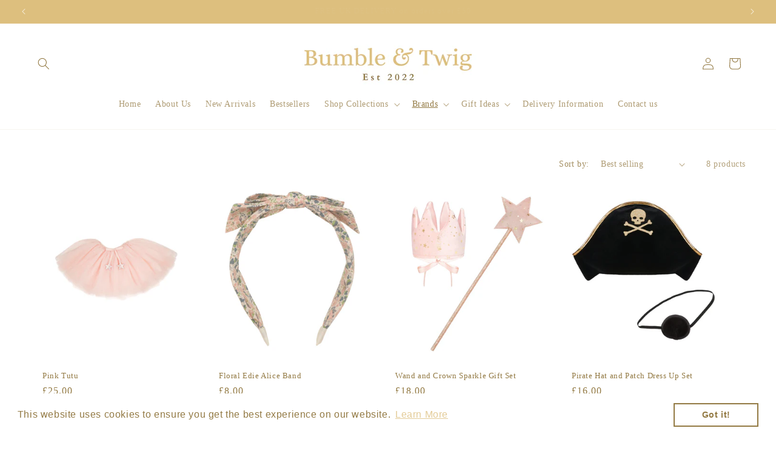

--- FILE ---
content_type: text/html; charset=utf-8
request_url: https://bumbleandtwig.co.uk/collections/mimi-and-lula
body_size: 26834
content:
<!doctype html>
<html class="js" lang="en">
  <head>
    <meta charset="utf-8">
    <meta http-equiv="X-UA-Compatible" content="IE=edge">
    <meta name="viewport" content="width=device-width,initial-scale=1">
    <meta name="theme-color" content="">
    <link rel="canonical" href="https://bumbleandtwig.co.uk/collections/mimi-and-lula"><link rel="icon" type="image/png" href="//bumbleandtwig.co.uk/cdn/shop/files/Bumble_Twig_Colour_Background.png?crop=center&height=32&v=1642535163&width=32"><title>
      Mimi and Lula
 &ndash; Bumble and Twig</title>

    
      <meta name="description" content="Beautiful tutus, fairy wings, magic wands and accessories from Mimi and Lula">
    

    

<meta property="og:site_name" content="Bumble and Twig">
<meta property="og:url" content="https://bumbleandtwig.co.uk/collections/mimi-and-lula">
<meta property="og:title" content="Mimi and Lula">
<meta property="og:type" content="website">
<meta property="og:description" content="Beautiful tutus, fairy wings, magic wands and accessories from Mimi and Lula"><meta property="og:image" content="http://bumbleandtwig.co.uk/cdn/shop/files/Bumble-_-Twig-2-Colour_78242f7c-95e7-47cc-9128-ead9d5b6e32a.jpg?height=628&pad_color=ffffff&v=1645723979&width=1200">
  <meta property="og:image:secure_url" content="https://bumbleandtwig.co.uk/cdn/shop/files/Bumble-_-Twig-2-Colour_78242f7c-95e7-47cc-9128-ead9d5b6e32a.jpg?height=628&pad_color=ffffff&v=1645723979&width=1200">
  <meta property="og:image:width" content="1200">
  <meta property="og:image:height" content="628"><meta name="twitter:card" content="summary_large_image">
<meta name="twitter:title" content="Mimi and Lula">
<meta name="twitter:description" content="Beautiful tutus, fairy wings, magic wands and accessories from Mimi and Lula">


    <script src="//bumbleandtwig.co.uk/cdn/shop/t/8/assets/constants.js?v=132983761750457495441745662804" defer="defer"></script>
    <script src="//bumbleandtwig.co.uk/cdn/shop/t/8/assets/pubsub.js?v=25310214064522200911745662805" defer="defer"></script>
    <script src="//bumbleandtwig.co.uk/cdn/shop/t/8/assets/global.js?v=184345515105158409801745662804" defer="defer"></script>
    <script src="//bumbleandtwig.co.uk/cdn/shop/t/8/assets/details-disclosure.js?v=13653116266235556501745662804" defer="defer"></script>
    <script src="//bumbleandtwig.co.uk/cdn/shop/t/8/assets/details-modal.js?v=25581673532751508451745662804" defer="defer"></script>
    <script src="//bumbleandtwig.co.uk/cdn/shop/t/8/assets/search-form.js?v=133129549252120666541745662805" defer="defer"></script><script src="//bumbleandtwig.co.uk/cdn/shop/t/8/assets/animations.js?v=88693664871331136111745662803" defer="defer"></script><script>window.performance && window.performance.mark && window.performance.mark('shopify.content_for_header.start');</script><meta name="google-site-verification" content="_dgCjyDnJjeAEsM1n8gYd5Cq3C74BT_bNA1yoxReXRU">
<meta id="shopify-digital-wallet" name="shopify-digital-wallet" content="/62416978170/digital_wallets/dialog">
<meta name="shopify-checkout-api-token" content="af83b07fa7b9014dea1be813bb527d12">
<meta id="in-context-paypal-metadata" data-shop-id="62416978170" data-venmo-supported="false" data-environment="production" data-locale="en_US" data-paypal-v4="true" data-currency="GBP">
<link rel="alternate" type="application/atom+xml" title="Feed" href="/collections/mimi-and-lula.atom" />
<link rel="alternate" type="application/json+oembed" href="https://bumbleandtwig.co.uk/collections/mimi-and-lula.oembed">
<script async="async" src="/checkouts/internal/preloads.js?locale=en-GB"></script>
<link rel="preconnect" href="https://shop.app" crossorigin="anonymous">
<script async="async" src="https://shop.app/checkouts/internal/preloads.js?locale=en-GB&shop_id=62416978170" crossorigin="anonymous"></script>
<script id="apple-pay-shop-capabilities" type="application/json">{"shopId":62416978170,"countryCode":"GB","currencyCode":"GBP","merchantCapabilities":["supports3DS"],"merchantId":"gid:\/\/shopify\/Shop\/62416978170","merchantName":"Bumble and Twig","requiredBillingContactFields":["postalAddress","email","phone"],"requiredShippingContactFields":["postalAddress","email","phone"],"shippingType":"shipping","supportedNetworks":["visa","maestro","masterCard","amex","discover","elo"],"total":{"type":"pending","label":"Bumble and Twig","amount":"1.00"},"shopifyPaymentsEnabled":true,"supportsSubscriptions":true}</script>
<script id="shopify-features" type="application/json">{"accessToken":"af83b07fa7b9014dea1be813bb527d12","betas":["rich-media-storefront-analytics"],"domain":"bumbleandtwig.co.uk","predictiveSearch":true,"shopId":62416978170,"locale":"en"}</script>
<script>var Shopify = Shopify || {};
Shopify.shop = "bumbleandtwig.myshopify.com";
Shopify.locale = "en";
Shopify.currency = {"active":"GBP","rate":"1.0"};
Shopify.country = "GB";
Shopify.theme = {"name":"Updated copy of Current theme - dawn","id":179864633727,"schema_name":"Dawn","schema_version":"15.3.0","theme_store_id":887,"role":"main"};
Shopify.theme.handle = "null";
Shopify.theme.style = {"id":null,"handle":null};
Shopify.cdnHost = "bumbleandtwig.co.uk/cdn";
Shopify.routes = Shopify.routes || {};
Shopify.routes.root = "/";</script>
<script type="module">!function(o){(o.Shopify=o.Shopify||{}).modules=!0}(window);</script>
<script>!function(o){function n(){var o=[];function n(){o.push(Array.prototype.slice.apply(arguments))}return n.q=o,n}var t=o.Shopify=o.Shopify||{};t.loadFeatures=n(),t.autoloadFeatures=n()}(window);</script>
<script>
  window.ShopifyPay = window.ShopifyPay || {};
  window.ShopifyPay.apiHost = "shop.app\/pay";
  window.ShopifyPay.redirectState = null;
</script>
<script id="shop-js-analytics" type="application/json">{"pageType":"collection"}</script>
<script defer="defer" async type="module" src="//bumbleandtwig.co.uk/cdn/shopifycloud/shop-js/modules/v2/client.init-shop-cart-sync_BT-GjEfc.en.esm.js"></script>
<script defer="defer" async type="module" src="//bumbleandtwig.co.uk/cdn/shopifycloud/shop-js/modules/v2/chunk.common_D58fp_Oc.esm.js"></script>
<script defer="defer" async type="module" src="//bumbleandtwig.co.uk/cdn/shopifycloud/shop-js/modules/v2/chunk.modal_xMitdFEc.esm.js"></script>
<script type="module">
  await import("//bumbleandtwig.co.uk/cdn/shopifycloud/shop-js/modules/v2/client.init-shop-cart-sync_BT-GjEfc.en.esm.js");
await import("//bumbleandtwig.co.uk/cdn/shopifycloud/shop-js/modules/v2/chunk.common_D58fp_Oc.esm.js");
await import("//bumbleandtwig.co.uk/cdn/shopifycloud/shop-js/modules/v2/chunk.modal_xMitdFEc.esm.js");

  window.Shopify.SignInWithShop?.initShopCartSync?.({"fedCMEnabled":true,"windoidEnabled":true});

</script>
<script>
  window.Shopify = window.Shopify || {};
  if (!window.Shopify.featureAssets) window.Shopify.featureAssets = {};
  window.Shopify.featureAssets['shop-js'] = {"shop-cart-sync":["modules/v2/client.shop-cart-sync_DZOKe7Ll.en.esm.js","modules/v2/chunk.common_D58fp_Oc.esm.js","modules/v2/chunk.modal_xMitdFEc.esm.js"],"init-fed-cm":["modules/v2/client.init-fed-cm_B6oLuCjv.en.esm.js","modules/v2/chunk.common_D58fp_Oc.esm.js","modules/v2/chunk.modal_xMitdFEc.esm.js"],"shop-cash-offers":["modules/v2/client.shop-cash-offers_D2sdYoxE.en.esm.js","modules/v2/chunk.common_D58fp_Oc.esm.js","modules/v2/chunk.modal_xMitdFEc.esm.js"],"shop-login-button":["modules/v2/client.shop-login-button_QeVjl5Y3.en.esm.js","modules/v2/chunk.common_D58fp_Oc.esm.js","modules/v2/chunk.modal_xMitdFEc.esm.js"],"pay-button":["modules/v2/client.pay-button_DXTOsIq6.en.esm.js","modules/v2/chunk.common_D58fp_Oc.esm.js","modules/v2/chunk.modal_xMitdFEc.esm.js"],"shop-button":["modules/v2/client.shop-button_DQZHx9pm.en.esm.js","modules/v2/chunk.common_D58fp_Oc.esm.js","modules/v2/chunk.modal_xMitdFEc.esm.js"],"avatar":["modules/v2/client.avatar_BTnouDA3.en.esm.js"],"init-windoid":["modules/v2/client.init-windoid_CR1B-cfM.en.esm.js","modules/v2/chunk.common_D58fp_Oc.esm.js","modules/v2/chunk.modal_xMitdFEc.esm.js"],"init-shop-for-new-customer-accounts":["modules/v2/client.init-shop-for-new-customer-accounts_C_vY_xzh.en.esm.js","modules/v2/client.shop-login-button_QeVjl5Y3.en.esm.js","modules/v2/chunk.common_D58fp_Oc.esm.js","modules/v2/chunk.modal_xMitdFEc.esm.js"],"init-shop-email-lookup-coordinator":["modules/v2/client.init-shop-email-lookup-coordinator_BI7n9ZSv.en.esm.js","modules/v2/chunk.common_D58fp_Oc.esm.js","modules/v2/chunk.modal_xMitdFEc.esm.js"],"init-shop-cart-sync":["modules/v2/client.init-shop-cart-sync_BT-GjEfc.en.esm.js","modules/v2/chunk.common_D58fp_Oc.esm.js","modules/v2/chunk.modal_xMitdFEc.esm.js"],"shop-toast-manager":["modules/v2/client.shop-toast-manager_DiYdP3xc.en.esm.js","modules/v2/chunk.common_D58fp_Oc.esm.js","modules/v2/chunk.modal_xMitdFEc.esm.js"],"init-customer-accounts":["modules/v2/client.init-customer-accounts_D9ZNqS-Q.en.esm.js","modules/v2/client.shop-login-button_QeVjl5Y3.en.esm.js","modules/v2/chunk.common_D58fp_Oc.esm.js","modules/v2/chunk.modal_xMitdFEc.esm.js"],"init-customer-accounts-sign-up":["modules/v2/client.init-customer-accounts-sign-up_iGw4briv.en.esm.js","modules/v2/client.shop-login-button_QeVjl5Y3.en.esm.js","modules/v2/chunk.common_D58fp_Oc.esm.js","modules/v2/chunk.modal_xMitdFEc.esm.js"],"shop-follow-button":["modules/v2/client.shop-follow-button_CqMgW2wH.en.esm.js","modules/v2/chunk.common_D58fp_Oc.esm.js","modules/v2/chunk.modal_xMitdFEc.esm.js"],"checkout-modal":["modules/v2/client.checkout-modal_xHeaAweL.en.esm.js","modules/v2/chunk.common_D58fp_Oc.esm.js","modules/v2/chunk.modal_xMitdFEc.esm.js"],"shop-login":["modules/v2/client.shop-login_D91U-Q7h.en.esm.js","modules/v2/chunk.common_D58fp_Oc.esm.js","modules/v2/chunk.modal_xMitdFEc.esm.js"],"lead-capture":["modules/v2/client.lead-capture_BJmE1dJe.en.esm.js","modules/v2/chunk.common_D58fp_Oc.esm.js","modules/v2/chunk.modal_xMitdFEc.esm.js"],"payment-terms":["modules/v2/client.payment-terms_Ci9AEqFq.en.esm.js","modules/v2/chunk.common_D58fp_Oc.esm.js","modules/v2/chunk.modal_xMitdFEc.esm.js"]};
</script>
<script>(function() {
  var isLoaded = false;
  function asyncLoad() {
    if (isLoaded) return;
    isLoaded = true;
    var urls = ["https:\/\/cdn.shopify.com\/s\/files\/1\/0624\/1697\/8170\/t\/1\/assets\/booster_eu_cookie_62416978170.js?v=1644926467\u0026shop=bumbleandtwig.myshopify.com"];
    for (var i = 0; i < urls.length; i++) {
      var s = document.createElement('script');
      s.type = 'text/javascript';
      s.async = true;
      s.src = urls[i];
      var x = document.getElementsByTagName('script')[0];
      x.parentNode.insertBefore(s, x);
    }
  };
  if(window.attachEvent) {
    window.attachEvent('onload', asyncLoad);
  } else {
    window.addEventListener('load', asyncLoad, false);
  }
})();</script>
<script id="__st">var __st={"a":62416978170,"offset":0,"reqid":"18e5f10e-3cfd-40ce-b2cb-24bc255b736c-1769304435","pageurl":"bumbleandtwig.co.uk\/collections\/mimi-and-lula","u":"f6f6f16a4fda","p":"collection","rtyp":"collection","rid":409701974266};</script>
<script>window.ShopifyPaypalV4VisibilityTracking = true;</script>
<script id="captcha-bootstrap">!function(){'use strict';const t='contact',e='account',n='new_comment',o=[[t,t],['blogs',n],['comments',n],[t,'customer']],c=[[e,'customer_login'],[e,'guest_login'],[e,'recover_customer_password'],[e,'create_customer']],r=t=>t.map((([t,e])=>`form[action*='/${t}']:not([data-nocaptcha='true']) input[name='form_type'][value='${e}']`)).join(','),a=t=>()=>t?[...document.querySelectorAll(t)].map((t=>t.form)):[];function s(){const t=[...o],e=r(t);return a(e)}const i='password',u='form_key',d=['recaptcha-v3-token','g-recaptcha-response','h-captcha-response',i],f=()=>{try{return window.sessionStorage}catch{return}},m='__shopify_v',_=t=>t.elements[u];function p(t,e,n=!1){try{const o=window.sessionStorage,c=JSON.parse(o.getItem(e)),{data:r}=function(t){const{data:e,action:n}=t;return t[m]||n?{data:e,action:n}:{data:t,action:n}}(c);for(const[e,n]of Object.entries(r))t.elements[e]&&(t.elements[e].value=n);n&&o.removeItem(e)}catch(o){console.error('form repopulation failed',{error:o})}}const l='form_type',E='cptcha';function T(t){t.dataset[E]=!0}const w=window,h=w.document,L='Shopify',v='ce_forms',y='captcha';let A=!1;((t,e)=>{const n=(g='f06e6c50-85a8-45c8-87d0-21a2b65856fe',I='https://cdn.shopify.com/shopifycloud/storefront-forms-hcaptcha/ce_storefront_forms_captcha_hcaptcha.v1.5.2.iife.js',D={infoText:'Protected by hCaptcha',privacyText:'Privacy',termsText:'Terms'},(t,e,n)=>{const o=w[L][v],c=o.bindForm;if(c)return c(t,g,e,D).then(n);var r;o.q.push([[t,g,e,D],n]),r=I,A||(h.body.append(Object.assign(h.createElement('script'),{id:'captcha-provider',async:!0,src:r})),A=!0)});var g,I,D;w[L]=w[L]||{},w[L][v]=w[L][v]||{},w[L][v].q=[],w[L][y]=w[L][y]||{},w[L][y].protect=function(t,e){n(t,void 0,e),T(t)},Object.freeze(w[L][y]),function(t,e,n,w,h,L){const[v,y,A,g]=function(t,e,n){const i=e?o:[],u=t?c:[],d=[...i,...u],f=r(d),m=r(i),_=r(d.filter((([t,e])=>n.includes(e))));return[a(f),a(m),a(_),s()]}(w,h,L),I=t=>{const e=t.target;return e instanceof HTMLFormElement?e:e&&e.form},D=t=>v().includes(t);t.addEventListener('submit',(t=>{const e=I(t);if(!e)return;const n=D(e)&&!e.dataset.hcaptchaBound&&!e.dataset.recaptchaBound,o=_(e),c=g().includes(e)&&(!o||!o.value);(n||c)&&t.preventDefault(),c&&!n&&(function(t){try{if(!f())return;!function(t){const e=f();if(!e)return;const n=_(t);if(!n)return;const o=n.value;o&&e.removeItem(o)}(t);const e=Array.from(Array(32),(()=>Math.random().toString(36)[2])).join('');!function(t,e){_(t)||t.append(Object.assign(document.createElement('input'),{type:'hidden',name:u})),t.elements[u].value=e}(t,e),function(t,e){const n=f();if(!n)return;const o=[...t.querySelectorAll(`input[type='${i}']`)].map((({name:t})=>t)),c=[...d,...o],r={};for(const[a,s]of new FormData(t).entries())c.includes(a)||(r[a]=s);n.setItem(e,JSON.stringify({[m]:1,action:t.action,data:r}))}(t,e)}catch(e){console.error('failed to persist form',e)}}(e),e.submit())}));const S=(t,e)=>{t&&!t.dataset[E]&&(n(t,e.some((e=>e===t))),T(t))};for(const o of['focusin','change'])t.addEventListener(o,(t=>{const e=I(t);D(e)&&S(e,y())}));const B=e.get('form_key'),M=e.get(l),P=B&&M;t.addEventListener('DOMContentLoaded',(()=>{const t=y();if(P)for(const e of t)e.elements[l].value===M&&p(e,B);[...new Set([...A(),...v().filter((t=>'true'===t.dataset.shopifyCaptcha))])].forEach((e=>S(e,t)))}))}(h,new URLSearchParams(w.location.search),n,t,e,['guest_login'])})(!0,!0)}();</script>
<script integrity="sha256-4kQ18oKyAcykRKYeNunJcIwy7WH5gtpwJnB7kiuLZ1E=" data-source-attribution="shopify.loadfeatures" defer="defer" src="//bumbleandtwig.co.uk/cdn/shopifycloud/storefront/assets/storefront/load_feature-a0a9edcb.js" crossorigin="anonymous"></script>
<script crossorigin="anonymous" defer="defer" src="//bumbleandtwig.co.uk/cdn/shopifycloud/storefront/assets/shopify_pay/storefront-65b4c6d7.js?v=20250812"></script>
<script data-source-attribution="shopify.dynamic_checkout.dynamic.init">var Shopify=Shopify||{};Shopify.PaymentButton=Shopify.PaymentButton||{isStorefrontPortableWallets:!0,init:function(){window.Shopify.PaymentButton.init=function(){};var t=document.createElement("script");t.src="https://bumbleandtwig.co.uk/cdn/shopifycloud/portable-wallets/latest/portable-wallets.en.js",t.type="module",document.head.appendChild(t)}};
</script>
<script data-source-attribution="shopify.dynamic_checkout.buyer_consent">
  function portableWalletsHideBuyerConsent(e){var t=document.getElementById("shopify-buyer-consent"),n=document.getElementById("shopify-subscription-policy-button");t&&n&&(t.classList.add("hidden"),t.setAttribute("aria-hidden","true"),n.removeEventListener("click",e))}function portableWalletsShowBuyerConsent(e){var t=document.getElementById("shopify-buyer-consent"),n=document.getElementById("shopify-subscription-policy-button");t&&n&&(t.classList.remove("hidden"),t.removeAttribute("aria-hidden"),n.addEventListener("click",e))}window.Shopify?.PaymentButton&&(window.Shopify.PaymentButton.hideBuyerConsent=portableWalletsHideBuyerConsent,window.Shopify.PaymentButton.showBuyerConsent=portableWalletsShowBuyerConsent);
</script>
<script data-source-attribution="shopify.dynamic_checkout.cart.bootstrap">document.addEventListener("DOMContentLoaded",(function(){function t(){return document.querySelector("shopify-accelerated-checkout-cart, shopify-accelerated-checkout")}if(t())Shopify.PaymentButton.init();else{new MutationObserver((function(e,n){t()&&(Shopify.PaymentButton.init(),n.disconnect())})).observe(document.body,{childList:!0,subtree:!0})}}));
</script>
<link id="shopify-accelerated-checkout-styles" rel="stylesheet" media="screen" href="https://bumbleandtwig.co.uk/cdn/shopifycloud/portable-wallets/latest/accelerated-checkout-backwards-compat.css" crossorigin="anonymous">
<style id="shopify-accelerated-checkout-cart">
        #shopify-buyer-consent {
  margin-top: 1em;
  display: inline-block;
  width: 100%;
}

#shopify-buyer-consent.hidden {
  display: none;
}

#shopify-subscription-policy-button {
  background: none;
  border: none;
  padding: 0;
  text-decoration: underline;
  font-size: inherit;
  cursor: pointer;
}

#shopify-subscription-policy-button::before {
  box-shadow: none;
}

      </style>
<script id="sections-script" data-sections="header" defer="defer" src="//bumbleandtwig.co.uk/cdn/shop/t/8/compiled_assets/scripts.js?v=1357"></script>
<script>window.performance && window.performance.mark && window.performance.mark('shopify.content_for_header.end');</script>


    <style data-shopify>
      
      
      
      
      

      
        :root,
        .color-scheme-1 {
          --color-background: 255,255,255;
        
          --gradient-background: #ffffff;
        

        

        --color-foreground: 147,122,68;
        --color-background-contrast: 191,191,191;
        --color-shadow: 255,255,255;
        --color-button: 221,191,126;
        --color-button-text: 255,255,255;
        --color-secondary-button: 255,255,255;
        --color-secondary-button-text: 221,191,126;
        --color-link: 221,191,126;
        --color-badge-foreground: 147,122,68;
        --color-badge-background: 255,255,255;
        --color-badge-border: 147,122,68;
        --payment-terms-background-color: rgb(255 255 255);
      }
      
        
        .color-scheme-2 {
          --color-background: 255,255,255;
        
          --gradient-background: #ffffff;
        

        

        --color-foreground: 147,122,68;
        --color-background-contrast: 191,191,191;
        --color-shadow: 255,255,255;
        --color-button: 221,191,126;
        --color-button-text: 243,243,243;
        --color-secondary-button: 255,255,255;
        --color-secondary-button-text: 221,191,126;
        --color-link: 221,191,126;
        --color-badge-foreground: 147,122,68;
        --color-badge-background: 255,255,255;
        --color-badge-border: 147,122,68;
        --payment-terms-background-color: rgb(255 255 255);
      }
      
        
        .color-scheme-3 {
          --color-background: 221,191,126;
        
          --gradient-background: #ddbf7e;
        

        

        --color-foreground: 147,122,68;
        --color-background-contrast: 174,133,46;
        --color-shadow: 255,255,255;
        --color-button: 255,255,255;
        --color-button-text: 255,255,255;
        --color-secondary-button: 221,191,126;
        --color-secondary-button-text: 221,191,126;
        --color-link: 221,191,126;
        --color-badge-foreground: 147,122,68;
        --color-badge-background: 221,191,126;
        --color-badge-border: 147,122,68;
        --payment-terms-background-color: rgb(221 191 126);
      }
      
        
        .color-scheme-4 {
          --color-background: 221,191,126;
        
          --gradient-background: #ddbf7e;
        

        

        --color-foreground: 255,255,255;
        --color-background-contrast: 174,133,46;
        --color-shadow: 221,191,126;
        --color-button: 255,255,255;
        --color-button-text: 221,191,126;
        --color-secondary-button: 221,191,126;
        --color-secondary-button-text: 255,255,255;
        --color-link: 255,255,255;
        --color-badge-foreground: 255,255,255;
        --color-badge-background: 221,191,126;
        --color-badge-border: 255,255,255;
        --payment-terms-background-color: rgb(221 191 126);
      }
      
        
        .color-scheme-5 {
          --color-background: 147,122,68;
        
          --gradient-background: #937a44;
        

        

        --color-foreground: 255,255,255;
        --color-background-contrast: 60,50,28;
        --color-shadow: 255,255,255;
        --color-button: 221,191,126;
        --color-button-text: 255,255,255;
        --color-secondary-button: 147,122,68;
        --color-secondary-button-text: 221,191,126;
        --color-link: 221,191,126;
        --color-badge-foreground: 255,255,255;
        --color-badge-background: 147,122,68;
        --color-badge-border: 255,255,255;
        --payment-terms-background-color: rgb(147 122 68);
      }
      

      body, .color-scheme-1, .color-scheme-2, .color-scheme-3, .color-scheme-4, .color-scheme-5 {
        color: rgba(var(--color-foreground), 0.75);
        background-color: rgb(var(--color-background));
      }

      :root {
        --font-body-family: "New York", Iowan Old Style, Apple Garamond, Baskerville, Times New Roman, Droid Serif, Times, Source Serif Pro, serif, Apple Color Emoji, Segoe UI Emoji, Segoe UI Symbol;
        --font-body-style: normal;
        --font-body-weight: 400;
        --font-body-weight-bold: 700;

        --font-heading-family: "New York", Iowan Old Style, Apple Garamond, Baskerville, Times New Roman, Droid Serif, Times, Source Serif Pro, serif, Apple Color Emoji, Segoe UI Emoji, Segoe UI Symbol;
        --font-heading-style: normal;
        --font-heading-weight: 400;

        --font-body-scale: 1.0;
        --font-heading-scale: 1.0;

        --media-padding: px;
        --media-border-opacity: 0.05;
        --media-border-width: 1px;
        --media-radius: 0px;
        --media-shadow-opacity: 0.0;
        --media-shadow-horizontal-offset: 0px;
        --media-shadow-vertical-offset: 0px;
        --media-shadow-blur-radius: 0px;
        --media-shadow-visible: 0;

        --page-width: 160rem;
        --page-width-margin: 0rem;

        --product-card-image-padding: 0.0rem;
        --product-card-corner-radius: 0.0rem;
        --product-card-text-alignment: left;
        --product-card-border-width: 0.0rem;
        --product-card-border-opacity: 0.0;
        --product-card-shadow-opacity: 0.1;
        --product-card-shadow-visible: 1;
        --product-card-shadow-horizontal-offset: 0.0rem;
        --product-card-shadow-vertical-offset: 0.0rem;
        --product-card-shadow-blur-radius: 0.0rem;

        --collection-card-image-padding: 0.0rem;
        --collection-card-corner-radius: 0.0rem;
        --collection-card-text-alignment: left;
        --collection-card-border-width: 0.0rem;
        --collection-card-border-opacity: 0.0;
        --collection-card-shadow-opacity: 0.1;
        --collection-card-shadow-visible: 1;
        --collection-card-shadow-horizontal-offset: 0.0rem;
        --collection-card-shadow-vertical-offset: 0.0rem;
        --collection-card-shadow-blur-radius: 0.0rem;

        --blog-card-image-padding: 0.0rem;
        --blog-card-corner-radius: 0.0rem;
        --blog-card-text-alignment: left;
        --blog-card-border-width: 0.0rem;
        --blog-card-border-opacity: 0.0;
        --blog-card-shadow-opacity: 0.1;
        --blog-card-shadow-visible: 1;
        --blog-card-shadow-horizontal-offset: 0.0rem;
        --blog-card-shadow-vertical-offset: 0.0rem;
        --blog-card-shadow-blur-radius: 0.0rem;

        --badge-corner-radius: 4.0rem;

        --popup-border-width: 1px;
        --popup-border-opacity: 0.1;
        --popup-corner-radius: 0px;
        --popup-shadow-opacity: 0.0;
        --popup-shadow-horizontal-offset: 0px;
        --popup-shadow-vertical-offset: 0px;
        --popup-shadow-blur-radius: 0px;

        --drawer-border-width: 1px;
        --drawer-border-opacity: 0.1;
        --drawer-shadow-opacity: 0.0;
        --drawer-shadow-horizontal-offset: 0px;
        --drawer-shadow-vertical-offset: 0px;
        --drawer-shadow-blur-radius: 0px;

        --spacing-sections-desktop: 0px;
        --spacing-sections-mobile: 0px;

        --grid-desktop-vertical-spacing: 8px;
        --grid-desktop-horizontal-spacing: 8px;
        --grid-mobile-vertical-spacing: 4px;
        --grid-mobile-horizontal-spacing: 4px;

        --text-boxes-border-opacity: 0.0;
        --text-boxes-border-width: 0px;
        --text-boxes-radius: 0px;
        --text-boxes-shadow-opacity: 0.0;
        --text-boxes-shadow-visible: 0;
        --text-boxes-shadow-horizontal-offset: 0px;
        --text-boxes-shadow-vertical-offset: 0px;
        --text-boxes-shadow-blur-radius: 0px;

        --buttons-radius: 0px;
        --buttons-radius-outset: 0px;
        --buttons-border-width: 1px;
        --buttons-border-opacity: 1.0;
        --buttons-shadow-opacity: 0.0;
        --buttons-shadow-visible: 0;
        --buttons-shadow-horizontal-offset: 0px;
        --buttons-shadow-vertical-offset: 0px;
        --buttons-shadow-blur-radius: 0px;
        --buttons-border-offset: 0px;

        --inputs-radius: 0px;
        --inputs-border-width: 1px;
        --inputs-border-opacity: 0.55;
        --inputs-shadow-opacity: 0.0;
        --inputs-shadow-horizontal-offset: 0px;
        --inputs-margin-offset: 0px;
        --inputs-shadow-vertical-offset: 0px;
        --inputs-shadow-blur-radius: 0px;
        --inputs-radius-outset: 0px;

        --variant-pills-radius: 40px;
        --variant-pills-border-width: 1px;
        --variant-pills-border-opacity: 0.55;
        --variant-pills-shadow-opacity: 0.0;
        --variant-pills-shadow-horizontal-offset: 0px;
        --variant-pills-shadow-vertical-offset: 0px;
        --variant-pills-shadow-blur-radius: 0px;
      }

      *,
      *::before,
      *::after {
        box-sizing: inherit;
      }

      html {
        box-sizing: border-box;
        font-size: calc(var(--font-body-scale) * 62.5%);
        height: 100%;
      }

      body {
        display: grid;
        grid-template-rows: auto auto 1fr auto;
        grid-template-columns: 100%;
        min-height: 100%;
        margin: 0;
        font-size: 1.5rem;
        letter-spacing: 0.06rem;
        line-height: calc(1 + 0.8 / var(--font-body-scale));
        font-family: var(--font-body-family);
        font-style: var(--font-body-style);
        font-weight: var(--font-body-weight);
      }

      @media screen and (min-width: 750px) {
        body {
          font-size: 1.6rem;
        }
      }
    </style>

    <link href="//bumbleandtwig.co.uk/cdn/shop/t/8/assets/base.css?v=159841507637079171801745662803" rel="stylesheet" type="text/css" media="all" />
    <link rel="stylesheet" href="//bumbleandtwig.co.uk/cdn/shop/t/8/assets/component-cart-items.css?v=123238115697927560811745662803" media="print" onload="this.media='all'"><link href="//bumbleandtwig.co.uk/cdn/shop/t/8/assets/component-localization-form.css?v=170315343355214948141745662803" rel="stylesheet" type="text/css" media="all" />
      <script src="//bumbleandtwig.co.uk/cdn/shop/t/8/assets/localization-form.js?v=144176611646395275351745662805" defer="defer"></script><link
        rel="stylesheet"
        href="//bumbleandtwig.co.uk/cdn/shop/t/8/assets/component-predictive-search.css?v=118923337488134913561745662803"
        media="print"
        onload="this.media='all'"
      ><script>
      if (Shopify.designMode) {
        document.documentElement.classList.add('shopify-design-mode');
      }
    </script>
  <link href="https://monorail-edge.shopifysvc.com" rel="dns-prefetch">
<script>(function(){if ("sendBeacon" in navigator && "performance" in window) {try {var session_token_from_headers = performance.getEntriesByType('navigation')[0].serverTiming.find(x => x.name == '_s').description;} catch {var session_token_from_headers = undefined;}var session_cookie_matches = document.cookie.match(/_shopify_s=([^;]*)/);var session_token_from_cookie = session_cookie_matches && session_cookie_matches.length === 2 ? session_cookie_matches[1] : "";var session_token = session_token_from_headers || session_token_from_cookie || "";function handle_abandonment_event(e) {var entries = performance.getEntries().filter(function(entry) {return /monorail-edge.shopifysvc.com/.test(entry.name);});if (!window.abandonment_tracked && entries.length === 0) {window.abandonment_tracked = true;var currentMs = Date.now();var navigation_start = performance.timing.navigationStart;var payload = {shop_id: 62416978170,url: window.location.href,navigation_start,duration: currentMs - navigation_start,session_token,page_type: "collection"};window.navigator.sendBeacon("https://monorail-edge.shopifysvc.com/v1/produce", JSON.stringify({schema_id: "online_store_buyer_site_abandonment/1.1",payload: payload,metadata: {event_created_at_ms: currentMs,event_sent_at_ms: currentMs}}));}}window.addEventListener('pagehide', handle_abandonment_event);}}());</script>
<script id="web-pixels-manager-setup">(function e(e,d,r,n,o){if(void 0===o&&(o={}),!Boolean(null===(a=null===(i=window.Shopify)||void 0===i?void 0:i.analytics)||void 0===a?void 0:a.replayQueue)){var i,a;window.Shopify=window.Shopify||{};var t=window.Shopify;t.analytics=t.analytics||{};var s=t.analytics;s.replayQueue=[],s.publish=function(e,d,r){return s.replayQueue.push([e,d,r]),!0};try{self.performance.mark("wpm:start")}catch(e){}var l=function(){var e={modern:/Edge?\/(1{2}[4-9]|1[2-9]\d|[2-9]\d{2}|\d{4,})\.\d+(\.\d+|)|Firefox\/(1{2}[4-9]|1[2-9]\d|[2-9]\d{2}|\d{4,})\.\d+(\.\d+|)|Chrom(ium|e)\/(9{2}|\d{3,})\.\d+(\.\d+|)|(Maci|X1{2}).+ Version\/(15\.\d+|(1[6-9]|[2-9]\d|\d{3,})\.\d+)([,.]\d+|)( \(\w+\)|)( Mobile\/\w+|) Safari\/|Chrome.+OPR\/(9{2}|\d{3,})\.\d+\.\d+|(CPU[ +]OS|iPhone[ +]OS|CPU[ +]iPhone|CPU IPhone OS|CPU iPad OS)[ +]+(15[._]\d+|(1[6-9]|[2-9]\d|\d{3,})[._]\d+)([._]\d+|)|Android:?[ /-](13[3-9]|1[4-9]\d|[2-9]\d{2}|\d{4,})(\.\d+|)(\.\d+|)|Android.+Firefox\/(13[5-9]|1[4-9]\d|[2-9]\d{2}|\d{4,})\.\d+(\.\d+|)|Android.+Chrom(ium|e)\/(13[3-9]|1[4-9]\d|[2-9]\d{2}|\d{4,})\.\d+(\.\d+|)|SamsungBrowser\/([2-9]\d|\d{3,})\.\d+/,legacy:/Edge?\/(1[6-9]|[2-9]\d|\d{3,})\.\d+(\.\d+|)|Firefox\/(5[4-9]|[6-9]\d|\d{3,})\.\d+(\.\d+|)|Chrom(ium|e)\/(5[1-9]|[6-9]\d|\d{3,})\.\d+(\.\d+|)([\d.]+$|.*Safari\/(?![\d.]+ Edge\/[\d.]+$))|(Maci|X1{2}).+ Version\/(10\.\d+|(1[1-9]|[2-9]\d|\d{3,})\.\d+)([,.]\d+|)( \(\w+\)|)( Mobile\/\w+|) Safari\/|Chrome.+OPR\/(3[89]|[4-9]\d|\d{3,})\.\d+\.\d+|(CPU[ +]OS|iPhone[ +]OS|CPU[ +]iPhone|CPU IPhone OS|CPU iPad OS)[ +]+(10[._]\d+|(1[1-9]|[2-9]\d|\d{3,})[._]\d+)([._]\d+|)|Android:?[ /-](13[3-9]|1[4-9]\d|[2-9]\d{2}|\d{4,})(\.\d+|)(\.\d+|)|Mobile Safari.+OPR\/([89]\d|\d{3,})\.\d+\.\d+|Android.+Firefox\/(13[5-9]|1[4-9]\d|[2-9]\d{2}|\d{4,})\.\d+(\.\d+|)|Android.+Chrom(ium|e)\/(13[3-9]|1[4-9]\d|[2-9]\d{2}|\d{4,})\.\d+(\.\d+|)|Android.+(UC? ?Browser|UCWEB|U3)[ /]?(15\.([5-9]|\d{2,})|(1[6-9]|[2-9]\d|\d{3,})\.\d+)\.\d+|SamsungBrowser\/(5\.\d+|([6-9]|\d{2,})\.\d+)|Android.+MQ{2}Browser\/(14(\.(9|\d{2,})|)|(1[5-9]|[2-9]\d|\d{3,})(\.\d+|))(\.\d+|)|K[Aa][Ii]OS\/(3\.\d+|([4-9]|\d{2,})\.\d+)(\.\d+|)/},d=e.modern,r=e.legacy,n=navigator.userAgent;return n.match(d)?"modern":n.match(r)?"legacy":"unknown"}(),u="modern"===l?"modern":"legacy",c=(null!=n?n:{modern:"",legacy:""})[u],f=function(e){return[e.baseUrl,"/wpm","/b",e.hashVersion,"modern"===e.buildTarget?"m":"l",".js"].join("")}({baseUrl:d,hashVersion:r,buildTarget:u}),m=function(e){var d=e.version,r=e.bundleTarget,n=e.surface,o=e.pageUrl,i=e.monorailEndpoint;return{emit:function(e){var a=e.status,t=e.errorMsg,s=(new Date).getTime(),l=JSON.stringify({metadata:{event_sent_at_ms:s},events:[{schema_id:"web_pixels_manager_load/3.1",payload:{version:d,bundle_target:r,page_url:o,status:a,surface:n,error_msg:t},metadata:{event_created_at_ms:s}}]});if(!i)return console&&console.warn&&console.warn("[Web Pixels Manager] No Monorail endpoint provided, skipping logging."),!1;try{return self.navigator.sendBeacon.bind(self.navigator)(i,l)}catch(e){}var u=new XMLHttpRequest;try{return u.open("POST",i,!0),u.setRequestHeader("Content-Type","text/plain"),u.send(l),!0}catch(e){return console&&console.warn&&console.warn("[Web Pixels Manager] Got an unhandled error while logging to Monorail."),!1}}}}({version:r,bundleTarget:l,surface:e.surface,pageUrl:self.location.href,monorailEndpoint:e.monorailEndpoint});try{o.browserTarget=l,function(e){var d=e.src,r=e.async,n=void 0===r||r,o=e.onload,i=e.onerror,a=e.sri,t=e.scriptDataAttributes,s=void 0===t?{}:t,l=document.createElement("script"),u=document.querySelector("head"),c=document.querySelector("body");if(l.async=n,l.src=d,a&&(l.integrity=a,l.crossOrigin="anonymous"),s)for(var f in s)if(Object.prototype.hasOwnProperty.call(s,f))try{l.dataset[f]=s[f]}catch(e){}if(o&&l.addEventListener("load",o),i&&l.addEventListener("error",i),u)u.appendChild(l);else{if(!c)throw new Error("Did not find a head or body element to append the script");c.appendChild(l)}}({src:f,async:!0,onload:function(){if(!function(){var e,d;return Boolean(null===(d=null===(e=window.Shopify)||void 0===e?void 0:e.analytics)||void 0===d?void 0:d.initialized)}()){var d=window.webPixelsManager.init(e)||void 0;if(d){var r=window.Shopify.analytics;r.replayQueue.forEach((function(e){var r=e[0],n=e[1],o=e[2];d.publishCustomEvent(r,n,o)})),r.replayQueue=[],r.publish=d.publishCustomEvent,r.visitor=d.visitor,r.initialized=!0}}},onerror:function(){return m.emit({status:"failed",errorMsg:"".concat(f," has failed to load")})},sri:function(e){var d=/^sha384-[A-Za-z0-9+/=]+$/;return"string"==typeof e&&d.test(e)}(c)?c:"",scriptDataAttributes:o}),m.emit({status:"loading"})}catch(e){m.emit({status:"failed",errorMsg:(null==e?void 0:e.message)||"Unknown error"})}}})({shopId: 62416978170,storefrontBaseUrl: "https://bumbleandtwig.co.uk",extensionsBaseUrl: "https://extensions.shopifycdn.com/cdn/shopifycloud/web-pixels-manager",monorailEndpoint: "https://monorail-edge.shopifysvc.com/unstable/produce_batch",surface: "storefront-renderer",enabledBetaFlags: ["2dca8a86"],webPixelsConfigList: [{"id":"526909690","configuration":"{\"config\":\"{\\\"pixel_id\\\":\\\"G-ZN5TWDQ8XK\\\",\\\"target_country\\\":\\\"GB\\\",\\\"gtag_events\\\":[{\\\"type\\\":\\\"search\\\",\\\"action_label\\\":\\\"G-ZN5TWDQ8XK\\\"},{\\\"type\\\":\\\"begin_checkout\\\",\\\"action_label\\\":\\\"G-ZN5TWDQ8XK\\\"},{\\\"type\\\":\\\"view_item\\\",\\\"action_label\\\":[\\\"G-ZN5TWDQ8XK\\\",\\\"MC-4GXR0RZJ5Z\\\"]},{\\\"type\\\":\\\"purchase\\\",\\\"action_label\\\":[\\\"G-ZN5TWDQ8XK\\\",\\\"MC-4GXR0RZJ5Z\\\"]},{\\\"type\\\":\\\"page_view\\\",\\\"action_label\\\":[\\\"G-ZN5TWDQ8XK\\\",\\\"MC-4GXR0RZJ5Z\\\"]},{\\\"type\\\":\\\"add_payment_info\\\",\\\"action_label\\\":\\\"G-ZN5TWDQ8XK\\\"},{\\\"type\\\":\\\"add_to_cart\\\",\\\"action_label\\\":\\\"G-ZN5TWDQ8XK\\\"}],\\\"enable_monitoring_mode\\\":false}\"}","eventPayloadVersion":"v1","runtimeContext":"OPEN","scriptVersion":"b2a88bafab3e21179ed38636efcd8a93","type":"APP","apiClientId":1780363,"privacyPurposes":[],"dataSharingAdjustments":{"protectedCustomerApprovalScopes":["read_customer_address","read_customer_email","read_customer_name","read_customer_personal_data","read_customer_phone"]}},{"id":"76644602","configuration":"{\"tagID\":\"2612969618520\"}","eventPayloadVersion":"v1","runtimeContext":"STRICT","scriptVersion":"18031546ee651571ed29edbe71a3550b","type":"APP","apiClientId":3009811,"privacyPurposes":["ANALYTICS","MARKETING","SALE_OF_DATA"],"dataSharingAdjustments":{"protectedCustomerApprovalScopes":["read_customer_address","read_customer_email","read_customer_name","read_customer_personal_data","read_customer_phone"]}},{"id":"shopify-app-pixel","configuration":"{}","eventPayloadVersion":"v1","runtimeContext":"STRICT","scriptVersion":"0450","apiClientId":"shopify-pixel","type":"APP","privacyPurposes":["ANALYTICS","MARKETING"]},{"id":"shopify-custom-pixel","eventPayloadVersion":"v1","runtimeContext":"LAX","scriptVersion":"0450","apiClientId":"shopify-pixel","type":"CUSTOM","privacyPurposes":["ANALYTICS","MARKETING"]}],isMerchantRequest: false,initData: {"shop":{"name":"Bumble and Twig","paymentSettings":{"currencyCode":"GBP"},"myshopifyDomain":"bumbleandtwig.myshopify.com","countryCode":"GB","storefrontUrl":"https:\/\/bumbleandtwig.co.uk"},"customer":null,"cart":null,"checkout":null,"productVariants":[],"purchasingCompany":null},},"https://bumbleandtwig.co.uk/cdn","fcfee988w5aeb613cpc8e4bc33m6693e112",{"modern":"","legacy":""},{"shopId":"62416978170","storefrontBaseUrl":"https:\/\/bumbleandtwig.co.uk","extensionBaseUrl":"https:\/\/extensions.shopifycdn.com\/cdn\/shopifycloud\/web-pixels-manager","surface":"storefront-renderer","enabledBetaFlags":"[\"2dca8a86\"]","isMerchantRequest":"false","hashVersion":"fcfee988w5aeb613cpc8e4bc33m6693e112","publish":"custom","events":"[[\"page_viewed\",{}],[\"collection_viewed\",{\"collection\":{\"id\":\"409701974266\",\"title\":\"Mimi and Lula\",\"productVariants\":[{\"price\":{\"amount\":25.0,\"currencyCode\":\"GBP\"},\"product\":{\"title\":\"Pink Tutu\",\"vendor\":\"Mimi \u0026 Lula\",\"id\":\"7947520868602\",\"untranslatedTitle\":\"Pink Tutu\",\"url\":\"\/products\/pink-tutu\",\"type\":\"\"},\"id\":\"44138673275130\",\"image\":{\"src\":\"\/\/bumbleandtwig.co.uk\/cdn\/shop\/products\/image_029eb0e5-413b-4fb3-a3d6-24759d042bd6.webp?v=1680278660\"},\"sku\":\"\",\"title\":\"Default Title\",\"untranslatedTitle\":\"Default Title\"},{\"price\":{\"amount\":8.0,\"currencyCode\":\"GBP\"},\"product\":{\"title\":\"Floral Edie Alice Band\",\"vendor\":\"Mimi \u0026 Lula\",\"id\":\"14931147227519\",\"untranslatedTitle\":\"Floral Edie Alice Band\",\"url\":\"\/products\/floral-edie-alice-band\",\"type\":\"\"},\"id\":\"55071052464511\",\"image\":{\"src\":\"\/\/bumbleandtwig.co.uk\/cdn\/shop\/files\/353ABC06-A374-486E-A08B-6940184F865B.jpg?v=1738704511\"},\"sku\":\"\",\"title\":\"Default Title\",\"untranslatedTitle\":\"Default Title\"},{\"price\":{\"amount\":18.0,\"currencyCode\":\"GBP\"},\"product\":{\"title\":\"Wand and Crown Sparkle Gift Set\",\"vendor\":\"Mimi \u0026 Lula\",\"id\":\"8649375187194\",\"untranslatedTitle\":\"Wand and Crown Sparkle Gift Set\",\"url\":\"\/products\/wand-and-crown-sparkle-gift-set\",\"type\":\"\"},\"id\":\"46779536441594\",\"image\":{\"src\":\"\/\/bumbleandtwig.co.uk\/cdn\/shop\/files\/IMG-2545.webp?v=1730809077\"},\"sku\":\"\",\"title\":\"Default Title\",\"untranslatedTitle\":\"Default Title\"},{\"price\":{\"amount\":16.0,\"currencyCode\":\"GBP\"},\"product\":{\"title\":\"Pirate Hat and Patch Dress Up Set\",\"vendor\":\"Mimi \u0026 Lula\",\"id\":\"8025249710330\",\"untranslatedTitle\":\"Pirate Hat and Patch Dress Up Set\",\"url\":\"\/products\/pirate-hat-and-patch-dress-up-set\",\"type\":\"\"},\"id\":\"44590169489658\",\"image\":{\"src\":\"\/\/bumbleandtwig.co.uk\/cdn\/shop\/files\/IMG-0476.webp?v=1695845843\"},\"sku\":null,\"title\":\"Default Title\",\"untranslatedTitle\":\"Default Title\"},{\"price\":{\"amount\":8.0,\"currencyCode\":\"GBP\"},\"product\":{\"title\":\"Floral Fairy Wand\",\"vendor\":\"Mimi \u0026 Lula\",\"id\":\"14931153387903\",\"untranslatedTitle\":\"Floral Fairy Wand\",\"url\":\"\/products\/floral-fairy-wand\",\"type\":\"\"},\"id\":\"55071064260991\",\"image\":{\"src\":\"\/\/bumbleandtwig.co.uk\/cdn\/shop\/files\/842DB3A6-77C4-43D3-82FD-57F1174C2FBD.jpg?v=1738706066\"},\"sku\":\"\",\"title\":\"Default Title\",\"untranslatedTitle\":\"Default Title\"},{\"price\":{\"amount\":12.0,\"currencyCode\":\"GBP\"},\"product\":{\"title\":\"Floral Crown\",\"vendor\":\"Mimi \u0026 Lula\",\"id\":\"14931142443391\",\"untranslatedTitle\":\"Floral Crown\",\"url\":\"\/products\/floral-crown\",\"type\":\"\"},\"id\":\"55071040438655\",\"image\":{\"src\":\"\/\/bumbleandtwig.co.uk\/cdn\/shop\/files\/9C061057-FEFC-447E-9DD5-E1F90FB21BEF.jpg?v=1738703872\"},\"sku\":\"\",\"title\":\"Default Title\",\"untranslatedTitle\":\"Default Title\"},{\"price\":{\"amount\":7.0,\"currencyCode\":\"GBP\"},\"product\":{\"title\":\"Santa Hat\",\"vendor\":\"Mimi \u0026 Lula\",\"id\":\"8025254068474\",\"untranslatedTitle\":\"Santa Hat\",\"url\":\"\/products\/santa-hat\",\"type\":\"\"},\"id\":\"44590184726778\",\"image\":{\"src\":\"\/\/bumbleandtwig.co.uk\/cdn\/shop\/files\/4CD7D19F-3D76-4C05-AD85-CD885166EA45.jpg?v=1695846492\"},\"sku\":\"\",\"title\":\"Default Title\",\"untranslatedTitle\":\"Default Title\"},{\"price\":{\"amount\":25.0,\"currencyCode\":\"GBP\"},\"product\":{\"title\":\"Fairy Dust Sparkle Tutu\",\"vendor\":\"Mimi \u0026 Lula\",\"id\":\"7947517395194\",\"untranslatedTitle\":\"Fairy Dust Sparkle Tutu\",\"url\":\"\/products\/fairy-dust-sparkle-tutu\",\"type\":\"\"},\"id\":\"44138658169082\",\"image\":{\"src\":\"\/\/bumbleandtwig.co.uk\/cdn\/shop\/products\/image_aa477c5b-c87a-4225-ae72-595543d5b237.webp?v=1680278114\"},\"sku\":\"\",\"title\":\"Default Title\",\"untranslatedTitle\":\"Default Title\"}]}}]]"});</script><script>
  window.ShopifyAnalytics = window.ShopifyAnalytics || {};
  window.ShopifyAnalytics.meta = window.ShopifyAnalytics.meta || {};
  window.ShopifyAnalytics.meta.currency = 'GBP';
  var meta = {"products":[{"id":7947520868602,"gid":"gid:\/\/shopify\/Product\/7947520868602","vendor":"Mimi \u0026 Lula","type":"","handle":"pink-tutu","variants":[{"id":44138673275130,"price":2500,"name":"Pink Tutu","public_title":null,"sku":""}],"remote":false},{"id":14931147227519,"gid":"gid:\/\/shopify\/Product\/14931147227519","vendor":"Mimi \u0026 Lula","type":"","handle":"floral-edie-alice-band","variants":[{"id":55071052464511,"price":800,"name":"Floral Edie Alice Band","public_title":null,"sku":""}],"remote":false},{"id":8649375187194,"gid":"gid:\/\/shopify\/Product\/8649375187194","vendor":"Mimi \u0026 Lula","type":"","handle":"wand-and-crown-sparkle-gift-set","variants":[{"id":46779536441594,"price":1800,"name":"Wand and Crown Sparkle Gift Set","public_title":null,"sku":""}],"remote":false},{"id":8025249710330,"gid":"gid:\/\/shopify\/Product\/8025249710330","vendor":"Mimi \u0026 Lula","type":"","handle":"pirate-hat-and-patch-dress-up-set","variants":[{"id":44590169489658,"price":1600,"name":"Pirate Hat and Patch Dress Up Set","public_title":null,"sku":null}],"remote":false},{"id":14931153387903,"gid":"gid:\/\/shopify\/Product\/14931153387903","vendor":"Mimi \u0026 Lula","type":"","handle":"floral-fairy-wand","variants":[{"id":55071064260991,"price":800,"name":"Floral Fairy Wand","public_title":null,"sku":""}],"remote":false},{"id":14931142443391,"gid":"gid:\/\/shopify\/Product\/14931142443391","vendor":"Mimi \u0026 Lula","type":"","handle":"floral-crown","variants":[{"id":55071040438655,"price":1200,"name":"Floral Crown","public_title":null,"sku":""}],"remote":false},{"id":8025254068474,"gid":"gid:\/\/shopify\/Product\/8025254068474","vendor":"Mimi \u0026 Lula","type":"","handle":"santa-hat","variants":[{"id":44590184726778,"price":700,"name":"Santa Hat","public_title":null,"sku":""}],"remote":false},{"id":7947517395194,"gid":"gid:\/\/shopify\/Product\/7947517395194","vendor":"Mimi \u0026 Lula","type":"","handle":"fairy-dust-sparkle-tutu","variants":[{"id":44138658169082,"price":2500,"name":"Fairy Dust Sparkle Tutu","public_title":null,"sku":""}],"remote":false}],"page":{"pageType":"collection","resourceType":"collection","resourceId":409701974266,"requestId":"18e5f10e-3cfd-40ce-b2cb-24bc255b736c-1769304435"}};
  for (var attr in meta) {
    window.ShopifyAnalytics.meta[attr] = meta[attr];
  }
</script>
<script class="analytics">
  (function () {
    var customDocumentWrite = function(content) {
      var jquery = null;

      if (window.jQuery) {
        jquery = window.jQuery;
      } else if (window.Checkout && window.Checkout.$) {
        jquery = window.Checkout.$;
      }

      if (jquery) {
        jquery('body').append(content);
      }
    };

    var hasLoggedConversion = function(token) {
      if (token) {
        return document.cookie.indexOf('loggedConversion=' + token) !== -1;
      }
      return false;
    }

    var setCookieIfConversion = function(token) {
      if (token) {
        var twoMonthsFromNow = new Date(Date.now());
        twoMonthsFromNow.setMonth(twoMonthsFromNow.getMonth() + 2);

        document.cookie = 'loggedConversion=' + token + '; expires=' + twoMonthsFromNow;
      }
    }

    var trekkie = window.ShopifyAnalytics.lib = window.trekkie = window.trekkie || [];
    if (trekkie.integrations) {
      return;
    }
    trekkie.methods = [
      'identify',
      'page',
      'ready',
      'track',
      'trackForm',
      'trackLink'
    ];
    trekkie.factory = function(method) {
      return function() {
        var args = Array.prototype.slice.call(arguments);
        args.unshift(method);
        trekkie.push(args);
        return trekkie;
      };
    };
    for (var i = 0; i < trekkie.methods.length; i++) {
      var key = trekkie.methods[i];
      trekkie[key] = trekkie.factory(key);
    }
    trekkie.load = function(config) {
      trekkie.config = config || {};
      trekkie.config.initialDocumentCookie = document.cookie;
      var first = document.getElementsByTagName('script')[0];
      var script = document.createElement('script');
      script.type = 'text/javascript';
      script.onerror = function(e) {
        var scriptFallback = document.createElement('script');
        scriptFallback.type = 'text/javascript';
        scriptFallback.onerror = function(error) {
                var Monorail = {
      produce: function produce(monorailDomain, schemaId, payload) {
        var currentMs = new Date().getTime();
        var event = {
          schema_id: schemaId,
          payload: payload,
          metadata: {
            event_created_at_ms: currentMs,
            event_sent_at_ms: currentMs
          }
        };
        return Monorail.sendRequest("https://" + monorailDomain + "/v1/produce", JSON.stringify(event));
      },
      sendRequest: function sendRequest(endpointUrl, payload) {
        // Try the sendBeacon API
        if (window && window.navigator && typeof window.navigator.sendBeacon === 'function' && typeof window.Blob === 'function' && !Monorail.isIos12()) {
          var blobData = new window.Blob([payload], {
            type: 'text/plain'
          });

          if (window.navigator.sendBeacon(endpointUrl, blobData)) {
            return true;
          } // sendBeacon was not successful

        } // XHR beacon

        var xhr = new XMLHttpRequest();

        try {
          xhr.open('POST', endpointUrl);
          xhr.setRequestHeader('Content-Type', 'text/plain');
          xhr.send(payload);
        } catch (e) {
          console.log(e);
        }

        return false;
      },
      isIos12: function isIos12() {
        return window.navigator.userAgent.lastIndexOf('iPhone; CPU iPhone OS 12_') !== -1 || window.navigator.userAgent.lastIndexOf('iPad; CPU OS 12_') !== -1;
      }
    };
    Monorail.produce('monorail-edge.shopifysvc.com',
      'trekkie_storefront_load_errors/1.1',
      {shop_id: 62416978170,
      theme_id: 179864633727,
      app_name: "storefront",
      context_url: window.location.href,
      source_url: "//bumbleandtwig.co.uk/cdn/s/trekkie.storefront.8d95595f799fbf7e1d32231b9a28fd43b70c67d3.min.js"});

        };
        scriptFallback.async = true;
        scriptFallback.src = '//bumbleandtwig.co.uk/cdn/s/trekkie.storefront.8d95595f799fbf7e1d32231b9a28fd43b70c67d3.min.js';
        first.parentNode.insertBefore(scriptFallback, first);
      };
      script.async = true;
      script.src = '//bumbleandtwig.co.uk/cdn/s/trekkie.storefront.8d95595f799fbf7e1d32231b9a28fd43b70c67d3.min.js';
      first.parentNode.insertBefore(script, first);
    };
    trekkie.load(
      {"Trekkie":{"appName":"storefront","development":false,"defaultAttributes":{"shopId":62416978170,"isMerchantRequest":null,"themeId":179864633727,"themeCityHash":"158255032041304557","contentLanguage":"en","currency":"GBP","eventMetadataId":"cb150611-637b-4a8c-9679-089d823576aa"},"isServerSideCookieWritingEnabled":true,"monorailRegion":"shop_domain","enabledBetaFlags":["65f19447"]},"Session Attribution":{},"S2S":{"facebookCapiEnabled":false,"source":"trekkie-storefront-renderer","apiClientId":580111}}
    );

    var loaded = false;
    trekkie.ready(function() {
      if (loaded) return;
      loaded = true;

      window.ShopifyAnalytics.lib = window.trekkie;

      var originalDocumentWrite = document.write;
      document.write = customDocumentWrite;
      try { window.ShopifyAnalytics.merchantGoogleAnalytics.call(this); } catch(error) {};
      document.write = originalDocumentWrite;

      window.ShopifyAnalytics.lib.page(null,{"pageType":"collection","resourceType":"collection","resourceId":409701974266,"requestId":"18e5f10e-3cfd-40ce-b2cb-24bc255b736c-1769304435","shopifyEmitted":true});

      var match = window.location.pathname.match(/checkouts\/(.+)\/(thank_you|post_purchase)/)
      var token = match? match[1]: undefined;
      if (!hasLoggedConversion(token)) {
        setCookieIfConversion(token);
        window.ShopifyAnalytics.lib.track("Viewed Product Category",{"currency":"GBP","category":"Collection: mimi-and-lula","collectionName":"mimi-and-lula","collectionId":409701974266,"nonInteraction":true},undefined,undefined,{"shopifyEmitted":true});
      }
    });


        var eventsListenerScript = document.createElement('script');
        eventsListenerScript.async = true;
        eventsListenerScript.src = "//bumbleandtwig.co.uk/cdn/shopifycloud/storefront/assets/shop_events_listener-3da45d37.js";
        document.getElementsByTagName('head')[0].appendChild(eventsListenerScript);

})();</script>
  <script>
  if (!window.ga || (window.ga && typeof window.ga !== 'function')) {
    window.ga = function ga() {
      (window.ga.q = window.ga.q || []).push(arguments);
      if (window.Shopify && window.Shopify.analytics && typeof window.Shopify.analytics.publish === 'function') {
        window.Shopify.analytics.publish("ga_stub_called", {}, {sendTo: "google_osp_migration"});
      }
      console.error("Shopify's Google Analytics stub called with:", Array.from(arguments), "\nSee https://help.shopify.com/manual/promoting-marketing/pixels/pixel-migration#google for more information.");
    };
    if (window.Shopify && window.Shopify.analytics && typeof window.Shopify.analytics.publish === 'function') {
      window.Shopify.analytics.publish("ga_stub_initialized", {}, {sendTo: "google_osp_migration"});
    }
  }
</script>
<script
  defer
  src="https://bumbleandtwig.co.uk/cdn/shopifycloud/perf-kit/shopify-perf-kit-3.0.4.min.js"
  data-application="storefront-renderer"
  data-shop-id="62416978170"
  data-render-region="gcp-us-east1"
  data-page-type="collection"
  data-theme-instance-id="179864633727"
  data-theme-name="Dawn"
  data-theme-version="15.3.0"
  data-monorail-region="shop_domain"
  data-resource-timing-sampling-rate="10"
  data-shs="true"
  data-shs-beacon="true"
  data-shs-export-with-fetch="true"
  data-shs-logs-sample-rate="1"
  data-shs-beacon-endpoint="https://bumbleandtwig.co.uk/api/collect"
></script>
</head>

  <body class="gradient animate--hover-default">
    <a class="skip-to-content-link button visually-hidden" href="#MainContent">
      Skip to content
    </a><!-- BEGIN sections: header-group -->
<div id="shopify-section-sections--24920994873727__announcement-bar" class="shopify-section shopify-section-group-header-group announcement-bar-section"><link href="//bumbleandtwig.co.uk/cdn/shop/t/8/assets/component-slideshow.css?v=17933591812325749411745662803" rel="stylesheet" type="text/css" media="all" />
<link href="//bumbleandtwig.co.uk/cdn/shop/t/8/assets/component-slider.css?v=14039311878856620671745662803" rel="stylesheet" type="text/css" media="all" />

  <link href="//bumbleandtwig.co.uk/cdn/shop/t/8/assets/component-list-social.css?v=35792976012981934991745662803" rel="stylesheet" type="text/css" media="all" />


<div
  class="utility-bar color-scheme-4 gradient utility-bar--bottom-border"
>
  <div class="page-width utility-bar__grid"><slideshow-component
        class="announcement-bar"
        role="region"
        aria-roledescription="Carousel"
        aria-label="Announcement bar"
      >
        <div class="announcement-bar-slider slider-buttons">
          <button
            type="button"
            class="slider-button slider-button--prev"
            name="previous"
            aria-label="Previous announcement"
            aria-controls="Slider-sections--24920994873727__announcement-bar"
          >
            <span class="svg-wrapper"><svg class="icon icon-caret" viewBox="0 0 10 6"><path fill="currentColor" fill-rule="evenodd" d="M9.354.646a.5.5 0 0 0-.708 0L5 4.293 1.354.646a.5.5 0 0 0-.708.708l4 4a.5.5 0 0 0 .708 0l4-4a.5.5 0 0 0 0-.708" clip-rule="evenodd"/></svg>
</span>
          </button>
          <div
            class="grid grid--1-col slider slider--everywhere"
            id="Slider-sections--24920994873727__announcement-bar"
            aria-live="polite"
            aria-atomic="true"
            data-autoplay="true"
            data-speed="3"
          ><div
                class="slideshow__slide slider__slide grid__item grid--1-col"
                id="Slide-sections--24920994873727__announcement-bar-1"
                
                role="group"
                aria-roledescription="Announcement"
                aria-label="1 of 2"
                tabindex="-1"
              >
                <div
                  class="announcement-bar__announcement"
                  role="region"
                  aria-label="Announcement"
                ><p class="announcement-bar__message h5">
                      <span>FREE UK DELIVERY on orders over £50.</span></p></div>
              </div><div
                class="slideshow__slide slider__slide grid__item grid--1-col"
                id="Slide-sections--24920994873727__announcement-bar-2"
                
                role="group"
                aria-roledescription="Announcement"
                aria-label="2 of 2"
                tabindex="-1"
              >
                <div
                  class="announcement-bar__announcement"
                  role="region"
                  aria-label="Announcement"
                ><a
                        href="/pages/sign-up-to-our-newsletter"
                        class="announcement-bar__link link link--text focus-inset animate-arrow"
                      ><p class="announcement-bar__message h5">
                      <span>Sign up to our newsletter for 10% off your first order</span><svg xmlns="http://www.w3.org/2000/svg" fill="none" class="icon icon-arrow" viewBox="0 0 14 10"><path fill="currentColor" fill-rule="evenodd" d="M8.537.808a.5.5 0 0 1 .817-.162l4 4a.5.5 0 0 1 0 .708l-4 4a.5.5 0 1 1-.708-.708L11.793 5.5H1a.5.5 0 0 1 0-1h10.793L8.646 1.354a.5.5 0 0 1-.109-.546" clip-rule="evenodd"/></svg>
</p></a></div>
              </div></div>
          <button
            type="button"
            class="slider-button slider-button--next"
            name="next"
            aria-label="Next announcement"
            aria-controls="Slider-sections--24920994873727__announcement-bar"
          >
            <span class="svg-wrapper"><svg class="icon icon-caret" viewBox="0 0 10 6"><path fill="currentColor" fill-rule="evenodd" d="M9.354.646a.5.5 0 0 0-.708 0L5 4.293 1.354.646a.5.5 0 0 0-.708.708l4 4a.5.5 0 0 0 .708 0l4-4a.5.5 0 0 0 0-.708" clip-rule="evenodd"/></svg>
</span>
          </button>
        </div>
      </slideshow-component><div class="localization-wrapper">
</div>
  </div>
</div>


</div><div id="shopify-section-sections--24920994873727__header" class="shopify-section shopify-section-group-header-group section-header"><link rel="stylesheet" href="//bumbleandtwig.co.uk/cdn/shop/t/8/assets/component-list-menu.css?v=151968516119678728991745662803" media="print" onload="this.media='all'">
<link rel="stylesheet" href="//bumbleandtwig.co.uk/cdn/shop/t/8/assets/component-search.css?v=165164710990765432851745662803" media="print" onload="this.media='all'">
<link rel="stylesheet" href="//bumbleandtwig.co.uk/cdn/shop/t/8/assets/component-menu-drawer.css?v=147478906057189667651745662803" media="print" onload="this.media='all'">
<link
  rel="stylesheet"
  href="//bumbleandtwig.co.uk/cdn/shop/t/8/assets/component-cart-notification.css?v=54116361853792938221745662803"
  media="print"
  onload="this.media='all'"
><link rel="stylesheet" href="//bumbleandtwig.co.uk/cdn/shop/t/8/assets/component-price.css?v=70172745017360139101745662803" media="print" onload="this.media='all'"><style>
  header-drawer {
    justify-self: start;
    margin-left: -1.2rem;
  }@media screen and (min-width: 990px) {
      header-drawer {
        display: none;
      }
    }.menu-drawer-container {
    display: flex;
  }

  .list-menu {
    list-style: none;
    padding: 0;
    margin: 0;
  }

  .list-menu--inline {
    display: inline-flex;
    flex-wrap: wrap;
  }

  summary.list-menu__item {
    padding-right: 2.7rem;
  }

  .list-menu__item {
    display: flex;
    align-items: center;
    line-height: calc(1 + 0.3 / var(--font-body-scale));
  }

  .list-menu__item--link {
    text-decoration: none;
    padding-bottom: 1rem;
    padding-top: 1rem;
    line-height: calc(1 + 0.8 / var(--font-body-scale));
  }

  @media screen and (min-width: 750px) {
    .list-menu__item--link {
      padding-bottom: 0.5rem;
      padding-top: 0.5rem;
    }
  }
</style><style data-shopify>.header {
    padding: 10px 3rem 10px 3rem;
  }

  .section-header {
    position: sticky; /* This is for fixing a Safari z-index issue. PR #2147 */
    margin-bottom: 0px;
  }

  @media screen and (min-width: 750px) {
    .section-header {
      margin-bottom: 0px;
    }
  }

  @media screen and (min-width: 990px) {
    .header {
      padding-top: 20px;
      padding-bottom: 20px;
    }
  }</style><script src="//bumbleandtwig.co.uk/cdn/shop/t/8/assets/cart-notification.js?v=133508293167896966491745662803" defer="defer"></script>

<sticky-header
  
    data-sticky-type="on-scroll-up"
  
  class="header-wrapper color-scheme-1 gradient header-wrapper--border-bottom"
><header class="header header--top-center header--mobile-center page-width header--has-menu header--has-social header--has-account">

<header-drawer data-breakpoint="tablet">
  <details id="Details-menu-drawer-container" class="menu-drawer-container">
    <summary
      class="header__icon header__icon--menu header__icon--summary link focus-inset"
      aria-label="Menu"
    >
      <span><svg xmlns="http://www.w3.org/2000/svg" fill="none" class="icon icon-hamburger" viewBox="0 0 18 16"><path fill="currentColor" d="M1 .5a.5.5 0 1 0 0 1h15.71a.5.5 0 0 0 0-1zM.5 8a.5.5 0 0 1 .5-.5h15.71a.5.5 0 0 1 0 1H1A.5.5 0 0 1 .5 8m0 7a.5.5 0 0 1 .5-.5h15.71a.5.5 0 0 1 0 1H1a.5.5 0 0 1-.5-.5"/></svg>
<svg xmlns="http://www.w3.org/2000/svg" fill="none" class="icon icon-close" viewBox="0 0 18 17"><path fill="currentColor" d="M.865 15.978a.5.5 0 0 0 .707.707l7.433-7.431 7.579 7.282a.501.501 0 0 0 .846-.37.5.5 0 0 0-.153-.351L9.712 8.546l7.417-7.416a.5.5 0 1 0-.707-.708L8.991 7.853 1.413.573a.5.5 0 1 0-.693.72l7.563 7.268z"/></svg>
</span>
    </summary>
    <div id="menu-drawer" class="gradient menu-drawer motion-reduce color-scheme-2">
      <div class="menu-drawer__inner-container">
        <div class="menu-drawer__navigation-container">
          <nav class="menu-drawer__navigation">
            <ul class="menu-drawer__menu has-submenu list-menu" role="list"><li><a
                      id="HeaderDrawer-home"
                      href="/"
                      class="menu-drawer__menu-item list-menu__item link link--text focus-inset"
                      
                    >
                      Home
                    </a></li><li><a
                      id="HeaderDrawer-about-us"
                      href="/pages/about-us"
                      class="menu-drawer__menu-item list-menu__item link link--text focus-inset"
                      
                    >
                      About Us
                    </a></li><li><a
                      id="HeaderDrawer-new-arrivals"
                      href="/collections/new-arrivals"
                      class="menu-drawer__menu-item list-menu__item link link--text focus-inset"
                      
                    >
                      New Arrivals
                    </a></li><li><a
                      id="HeaderDrawer-bestsellers"
                      href="/collections/bestsellers"
                      class="menu-drawer__menu-item list-menu__item link link--text focus-inset"
                      
                    >
                      Bestsellers
                    </a></li><li><details id="Details-menu-drawer-menu-item-5">
                      <summary
                        id="HeaderDrawer-shop-collections"
                        class="menu-drawer__menu-item list-menu__item link link--text focus-inset"
                      >
                        Shop Collections
                        <span class="svg-wrapper"><svg xmlns="http://www.w3.org/2000/svg" fill="none" class="icon icon-arrow" viewBox="0 0 14 10"><path fill="currentColor" fill-rule="evenodd" d="M8.537.808a.5.5 0 0 1 .817-.162l4 4a.5.5 0 0 1 0 .708l-4 4a.5.5 0 1 1-.708-.708L11.793 5.5H1a.5.5 0 0 1 0-1h10.793L8.646 1.354a.5.5 0 0 1-.109-.546" clip-rule="evenodd"/></svg>
</span>
                        <span class="svg-wrapper"><svg class="icon icon-caret" viewBox="0 0 10 6"><path fill="currentColor" fill-rule="evenodd" d="M9.354.646a.5.5 0 0 0-.708 0L5 4.293 1.354.646a.5.5 0 0 0-.708.708l4 4a.5.5 0 0 0 .708 0l4-4a.5.5 0 0 0 0-.708" clip-rule="evenodd"/></svg>
</span>
                      </summary>
                      <div
                        id="link-shop-collections"
                        class="menu-drawer__submenu has-submenu gradient motion-reduce"
                        tabindex="-1"
                      >
                        <div class="menu-drawer__inner-submenu">
                          <button class="menu-drawer__close-button link link--text focus-inset" aria-expanded="true">
                            <span class="svg-wrapper"><svg xmlns="http://www.w3.org/2000/svg" fill="none" class="icon icon-arrow" viewBox="0 0 14 10"><path fill="currentColor" fill-rule="evenodd" d="M8.537.808a.5.5 0 0 1 .817-.162l4 4a.5.5 0 0 1 0 .708l-4 4a.5.5 0 1 1-.708-.708L11.793 5.5H1a.5.5 0 0 1 0-1h10.793L8.646 1.354a.5.5 0 0 1-.109-.546" clip-rule="evenodd"/></svg>
</span>
                            Shop Collections
                          </button>
                          <ul class="menu-drawer__menu list-menu" role="list" tabindex="-1"><li><a
                                    id="HeaderDrawer-shop-collections-shop-all"
                                    href="/collections/all"
                                    class="menu-drawer__menu-item link link--text list-menu__item focus-inset"
                                    
                                  >
                                    Shop All
                                  </a></li><li><a
                                    id="HeaderDrawer-shop-collections-sale"
                                    href="/collections/sale"
                                    class="menu-drawer__menu-item link link--text list-menu__item focus-inset"
                                    
                                  >
                                    Sale
                                  </a></li><li><a
                                    id="HeaderDrawer-shop-collections-wooden-toys"
                                    href="/collections/wooden-toys"
                                    class="menu-drawer__menu-item link link--text list-menu__item focus-inset"
                                    
                                  >
                                    Wooden Toys
                                  </a></li><li><a
                                    id="HeaderDrawer-shop-collections-pocket-money-favourites"
                                    href="/collections/pocket-money-favourites"
                                    class="menu-drawer__menu-item link link--text list-menu__item focus-inset"
                                    
                                  >
                                    Pocket Money Favourites
                                  </a></li><li><a
                                    id="HeaderDrawer-shop-collections-childrens-accessories"
                                    href="/collections/accessories"
                                    class="menu-drawer__menu-item link link--text list-menu__item focus-inset"
                                    
                                  >
                                    Children&#39;s Accessories
                                  </a></li><li><a
                                    id="HeaderDrawer-shop-collections-childrens-clothing"
                                    href="/collections/wear"
                                    class="menu-drawer__menu-item link link--text list-menu__item focus-inset"
                                    
                                  >
                                    Children&#39;s clothing
                                  </a></li><li><a
                                    id="HeaderDrawer-shop-collections-brilliant-books"
                                    href="/collections/read"
                                    class="menu-drawer__menu-item link link--text list-menu__item focus-inset"
                                    
                                  >
                                    Brilliant Books
                                  </a></li><li><a
                                    id="HeaderDrawer-shop-collections-soft-toys-and-teddy-bears"
                                    href="/collections/cuddle"
                                    class="menu-drawer__menu-item link link--text list-menu__item focus-inset"
                                    
                                  >
                                    Soft Toys and Teddy Bears
                                  </a></li><li><a
                                    id="HeaderDrawer-shop-collections-art-and-craft-activities"
                                    href="/collections/create"
                                    class="menu-drawer__menu-item link link--text list-menu__item focus-inset"
                                    
                                  >
                                    Art and Craft Activities
                                  </a></li><li><a
                                    id="HeaderDrawer-shop-collections-games-and-puzzles"
                                    href="/collections/games-and-puzzles"
                                    class="menu-drawer__menu-item link link--text list-menu__item focus-inset"
                                    
                                  >
                                    Games and puzzles
                                  </a></li><li><a
                                    id="HeaderDrawer-shop-collections-children-s-interiors"
                                    href="/collections/home-decor"
                                    class="menu-drawer__menu-item link link--text list-menu__item focus-inset"
                                    
                                  >
                                    Children’s Interiors 
                                  </a></li></ul>
                        </div>
                      </div>
                    </details></li><li><details id="Details-menu-drawer-menu-item-6">
                      <summary
                        id="HeaderDrawer-brands"
                        class="menu-drawer__menu-item list-menu__item link link--text focus-inset menu-drawer__menu-item--active"
                      >
                        Brands
                        <span class="svg-wrapper"><svg xmlns="http://www.w3.org/2000/svg" fill="none" class="icon icon-arrow" viewBox="0 0 14 10"><path fill="currentColor" fill-rule="evenodd" d="M8.537.808a.5.5 0 0 1 .817-.162l4 4a.5.5 0 0 1 0 .708l-4 4a.5.5 0 1 1-.708-.708L11.793 5.5H1a.5.5 0 0 1 0-1h10.793L8.646 1.354a.5.5 0 0 1-.109-.546" clip-rule="evenodd"/></svg>
</span>
                        <span class="svg-wrapper"><svg class="icon icon-caret" viewBox="0 0 10 6"><path fill="currentColor" fill-rule="evenodd" d="M9.354.646a.5.5 0 0 0-.708 0L5 4.293 1.354.646a.5.5 0 0 0-.708.708l4 4a.5.5 0 0 0 .708 0l4-4a.5.5 0 0 0 0-.708" clip-rule="evenodd"/></svg>
</span>
                      </summary>
                      <div
                        id="link-brands"
                        class="menu-drawer__submenu has-submenu gradient motion-reduce"
                        tabindex="-1"
                      >
                        <div class="menu-drawer__inner-submenu">
                          <button class="menu-drawer__close-button link link--text focus-inset" aria-expanded="true">
                            <span class="svg-wrapper"><svg xmlns="http://www.w3.org/2000/svg" fill="none" class="icon icon-arrow" viewBox="0 0 14 10"><path fill="currentColor" fill-rule="evenodd" d="M8.537.808a.5.5 0 0 1 .817-.162l4 4a.5.5 0 0 1 0 .708l-4 4a.5.5 0 1 1-.708-.708L11.793 5.5H1a.5.5 0 0 1 0-1h10.793L8.646 1.354a.5.5 0 0 1-.109-.546" clip-rule="evenodd"/></svg>
</span>
                            Brands
                          </button>
                          <ul class="menu-drawer__menu list-menu" role="list" tabindex="-1"><li><a
                                    id="HeaderDrawer-brands-alphabet-bags"
                                    href="/collections/alphabet-bags"
                                    class="menu-drawer__menu-item link link--text list-menu__item focus-inset"
                                    
                                  >
                                    Alphabet Bags
                                  </a></li><li><a
                                    id="HeaderDrawer-brands-best-years"
                                    href="/collections/best-years"
                                    class="menu-drawer__menu-item link link--text list-menu__item focus-inset"
                                    
                                  >
                                    Best Years
                                  </a></li><li><a
                                    id="HeaderDrawer-brands-bob-blossom"
                                    href="/collections/bob-blossom"
                                    class="menu-drawer__menu-item link link--text list-menu__item focus-inset"
                                    
                                  >
                                    Bob &amp; Blossom
                                  </a></li><li><a
                                    id="HeaderDrawer-brands-candylab"
                                    href="/collections/candylab"
                                    class="menu-drawer__menu-item link link--text list-menu__item focus-inset"
                                    
                                  >
                                    Candylab
                                  </a></li><li><a
                                    id="HeaderDrawer-brands-the-chocolate-gift-company"
                                    href="/collections/the-chocolate-gift-company"
                                    class="menu-drawer__menu-item link link--text list-menu__item focus-inset"
                                    
                                  >
                                    The Chocolate Gift Company
                                  </a></li><li><a
                                    id="HeaderDrawer-brands-cotton-twist"
                                    href="/collections/cotton-twist"
                                    class="menu-drawer__menu-item link link--text list-menu__item focus-inset"
                                    
                                  >
                                    Cotton Twist
                                  </a></li><li><a
                                    id="HeaderDrawer-brands-designs-by-a-little-bit-of-hope"
                                    href="/collections/designs-by-a-little-bit-of-hope"
                                    class="menu-drawer__menu-item link link--text list-menu__item focus-inset"
                                    
                                  >
                                    Designs by A Little Bit Of Hope
                                  </a></li><li><a
                                    id="HeaderDrawer-brands-dock-bay"
                                    href="/collections/dock-bay"
                                    class="menu-drawer__menu-item link link--text list-menu__item focus-inset"
                                    
                                  >
                                    Dock &amp; Bay
                                  </a></li><li><a
                                    id="HeaderDrawer-brands-eat-sleep-doodle"
                                    href="/collections/eat-sleep-doodle"
                                    class="menu-drawer__menu-item link link--text list-menu__item focus-inset"
                                    
                                  >
                                    Eat Sleep Doodle
                                  </a></li><li><a
                                    id="HeaderDrawer-brands-egg-nogg-colouring"
                                    href="/collections/eggnogg-colouring"
                                    class="menu-drawer__menu-item link link--text list-menu__item focus-inset"
                                    
                                  >
                                    Egg Nogg Colouring
                                  </a></li><li><a
                                    id="HeaderDrawer-brands-fiona-walker"
                                    href="/collections/fiona-walker"
                                    class="menu-drawer__menu-item link link--text list-menu__item focus-inset"
                                    
                                  >
                                    Fiona Walker
                                  </a></li><li><a
                                    id="HeaderDrawer-brands-grass-and-air"
                                    href="/collections/grass-and-air-1"
                                    class="menu-drawer__menu-item link link--text list-menu__item focus-inset"
                                    
                                  >
                                    Grass and Air
                                  </a></li><li><a
                                    id="HeaderDrawer-brands-legami"
                                    href="/collections/legami"
                                    class="menu-drawer__menu-item link link--text list-menu__item focus-inset"
                                    
                                  >
                                    Legami
                                  </a></li><li><a
                                    id="HeaderDrawer-brands-little-dutch"
                                    href="/collections/little-dutch"
                                    class="menu-drawer__menu-item link link--text list-menu__item focus-inset"
                                    
                                  >
                                    Little Dutch
                                  </a></li><li><a
                                    id="HeaderDrawer-brands-little-people-big-dreams"
                                    href="/collections/little-people-big-dreams-1"
                                    class="menu-drawer__menu-item link link--text list-menu__item focus-inset"
                                    
                                  >
                                    Little People Big Dreams
                                  </a></li><li><a
                                    id="HeaderDrawer-brands-maileg"
                                    href="/collections/maileg"
                                    class="menu-drawer__menu-item link link--text list-menu__item focus-inset"
                                    
                                  >
                                    Maileg
                                  </a></li><li><a
                                    id="HeaderDrawer-brands-mimi-lula"
                                    href="/collections/mimi-and-lula"
                                    class="menu-drawer__menu-item link link--text list-menu__item focus-inset menu-drawer__menu-item--active"
                                    
                                      aria-current="page"
                                    
                                  >
                                    Mimi &amp; Lula
                                  </a></li><li><a
                                    id="HeaderDrawer-brands-mushie"
                                    href="/collections/mushie"
                                    class="menu-drawer__menu-item link link--text list-menu__item focus-inset"
                                    
                                  >
                                    Mushie
                                  </a></li><li><a
                                    id="HeaderDrawer-brands-mustard-made-lockers"
                                    href="/collections/mustard-made-lockers"
                                    class="menu-drawer__menu-item link link--text list-menu__item focus-inset"
                                    
                                  >
                                    Mustard Made Lockers
                                  </a></li><li><a
                                    id="HeaderDrawer-brands-nailmatic"
                                    href="/collections/nailmatic"
                                    class="menu-drawer__menu-item link link--text list-menu__item focus-inset"
                                    
                                  >
                                    nailmatic 
                                  </a></li><li><a
                                    id="HeaderDrawer-brands-olli-ella"
                                    href="/collections/olli-ella"
                                    class="menu-drawer__menu-item link link--text list-menu__item focus-inset"
                                    
                                  >
                                    Olli Ella
                                  </a></li><li><a
                                    id="HeaderDrawer-brands-ooly"
                                    href="/collections/ooly"
                                    class="menu-drawer__menu-item link link--text list-menu__item focus-inset"
                                    
                                  >
                                    Ooly
                                  </a></li><li><a
                                    id="HeaderDrawer-brands-petra-boase"
                                    href="/collections/petra-boase"
                                    class="menu-drawer__menu-item link link--text list-menu__item focus-inset"
                                    
                                  >
                                    Petra Boase
                                  </a></li><li><a
                                    id="HeaderDrawer-brands-pebble-child"
                                    href="/collections/pebblechild"
                                    class="menu-drawer__menu-item link link--text list-menu__item focus-inset"
                                    
                                  >
                                    Pebble Child
                                  </a></li><li><a
                                    id="HeaderDrawer-brands-playpress"
                                    href="/collections/playpress"
                                    class="menu-drawer__menu-item link link--text list-menu__item focus-inset"
                                    
                                  >
                                    PlayPress
                                  </a></li><li><a
                                    id="HeaderDrawer-brands-rex-london"
                                    href="/collections/rex-london"
                                    class="menu-drawer__menu-item link link--text list-menu__item focus-inset"
                                    
                                  >
                                    Rex London
                                  </a></li><li><a
                                    id="HeaderDrawer-brands-rockahula"
                                    href="/collections/rockahula"
                                    class="menu-drawer__menu-item link link--text list-menu__item focus-inset"
                                    
                                  >
                                    Rockahula
                                  </a></li><li><a
                                    id="HeaderDrawer-brands-schleich"
                                    href="/collections/schleich"
                                    class="menu-drawer__menu-item link link--text list-menu__item focus-inset"
                                    
                                  >
                                    Schleich
                                  </a></li><li><a
                                    id="HeaderDrawer-brands-scrunch"
                                    href="/collections/scrunch"
                                    class="menu-drawer__menu-item link link--text list-menu__item focus-inset"
                                    
                                  >
                                    Scrunch
                                  </a></li><li><a
                                    id="HeaderDrawer-brands-siku"
                                    href="/collections/siku-vehicles"
                                    class="menu-drawer__menu-item link link--text list-menu__item focus-inset"
                                    
                                  >
                                    Siku
                                  </a></li><li><a
                                    id="HeaderDrawer-brands-sleepydoe"
                                    href="/collections/sleepydoe"
                                    class="menu-drawer__menu-item link link--text list-menu__item focus-inset"
                                    
                                  >
                                    Sleepydoe
                                  </a></li></ul>
                        </div>
                      </div>
                    </details></li><li><details id="Details-menu-drawer-menu-item-7">
                      <summary
                        id="HeaderDrawer-gift-ideas"
                        class="menu-drawer__menu-item list-menu__item link link--text focus-inset"
                      >
                        Gift Ideas
                        <span class="svg-wrapper"><svg xmlns="http://www.w3.org/2000/svg" fill="none" class="icon icon-arrow" viewBox="0 0 14 10"><path fill="currentColor" fill-rule="evenodd" d="M8.537.808a.5.5 0 0 1 .817-.162l4 4a.5.5 0 0 1 0 .708l-4 4a.5.5 0 1 1-.708-.708L11.793 5.5H1a.5.5 0 0 1 0-1h10.793L8.646 1.354a.5.5 0 0 1-.109-.546" clip-rule="evenodd"/></svg>
</span>
                        <span class="svg-wrapper"><svg class="icon icon-caret" viewBox="0 0 10 6"><path fill="currentColor" fill-rule="evenodd" d="M9.354.646a.5.5 0 0 0-.708 0L5 4.293 1.354.646a.5.5 0 0 0-.708.708l4 4a.5.5 0 0 0 .708 0l4-4a.5.5 0 0 0 0-.708" clip-rule="evenodd"/></svg>
</span>
                      </summary>
                      <div
                        id="link-gift-ideas"
                        class="menu-drawer__submenu has-submenu gradient motion-reduce"
                        tabindex="-1"
                      >
                        <div class="menu-drawer__inner-submenu">
                          <button class="menu-drawer__close-button link link--text focus-inset" aria-expanded="true">
                            <span class="svg-wrapper"><svg xmlns="http://www.w3.org/2000/svg" fill="none" class="icon icon-arrow" viewBox="0 0 14 10"><path fill="currentColor" fill-rule="evenodd" d="M8.537.808a.5.5 0 0 1 .817-.162l4 4a.5.5 0 0 1 0 .708l-4 4a.5.5 0 1 1-.708-.708L11.793 5.5H1a.5.5 0 0 1 0-1h10.793L8.646 1.354a.5.5 0 0 1-.109-.546" clip-rule="evenodd"/></svg>
</span>
                            Gift Ideas
                          </button>
                          <ul class="menu-drawer__menu list-menu" role="list" tabindex="-1"><li><a
                                    id="HeaderDrawer-gift-ideas-gifts-under-10"
                                    href="/collections/gifts-under-10"
                                    class="menu-drawer__menu-item link link--text list-menu__item focus-inset"
                                    
                                  >
                                    Gifts Under £10
                                  </a></li><li><a
                                    id="HeaderDrawer-gift-ideas-gifts-under-15"
                                    href="/collections/gifts-under-15"
                                    class="menu-drawer__menu-item link link--text list-menu__item focus-inset"
                                    
                                  >
                                    Gifts Under £15
                                  </a></li><li><a
                                    id="HeaderDrawer-gift-ideas-gifts-under-25"
                                    href="/collections/gifts-under-25"
                                    class="menu-drawer__menu-item link link--text list-menu__item focus-inset"
                                    
                                  >
                                    Gifts Under £25
                                  </a></li><li><a
                                    id="HeaderDrawer-gift-ideas-gifts-for-babies"
                                    href="/collections/baby"
                                    class="menu-drawer__menu-item link link--text list-menu__item focus-inset"
                                    
                                  >
                                    Gifts for babies
                                  </a></li><li><a
                                    id="HeaderDrawer-gift-ideas-gifts-for-1-year-olds"
                                    href="/collections/gifts-for-one-year-olds"
                                    class="menu-drawer__menu-item link link--text list-menu__item focus-inset"
                                    
                                  >
                                    Gifts for 1 year olds
                                  </a></li><li><a
                                    id="HeaderDrawer-gift-ideas-gifts-for-2-year-olds"
                                    href="/collections/gifts-for-two-year-olds"
                                    class="menu-drawer__menu-item link link--text list-menu__item focus-inset"
                                    
                                  >
                                    Gifts for 2 year olds
                                  </a></li><li><a
                                    id="HeaderDrawer-gift-ideas-gifts-for-3-year-olds"
                                    href="/collections/gifts-for-three-year-olds"
                                    class="menu-drawer__menu-item link link--text list-menu__item focus-inset"
                                    
                                  >
                                    Gifts for 3 year olds
                                  </a></li><li><a
                                    id="HeaderDrawer-gift-ideas-gifts-for-older-children"
                                    href="/collections/gifts-for-five-years-and-up"
                                    class="menu-drawer__menu-item link link--text list-menu__item focus-inset"
                                    
                                  >
                                    Gifts for older children
                                  </a></li><li><a
                                    id="HeaderDrawer-gift-ideas-stocking-filler-ideas"
                                    href="/collections/stocking-fillers"
                                    class="menu-drawer__menu-item link link--text list-menu__item focus-inset"
                                    
                                  >
                                    Stocking Filler Ideas
                                  </a></li><li><a
                                    id="HeaderDrawer-gift-ideas-extra-special-presents"
                                    href="/collections/main-christmas-gift"
                                    class="menu-drawer__menu-item link link--text list-menu__item focus-inset"
                                    
                                  >
                                    Extra Special Presents
                                  </a></li></ul>
                        </div>
                      </div>
                    </details></li><li><a
                      id="HeaderDrawer-delivery-information"
                      href="/policies/shipping-policy"
                      class="menu-drawer__menu-item list-menu__item link link--text focus-inset"
                      
                    >
                      Delivery Information
                    </a></li><li><a
                      id="HeaderDrawer-contact-us"
                      href="/pages/contact"
                      class="menu-drawer__menu-item list-menu__item link link--text focus-inset"
                      
                    >
                      Contact us
                    </a></li></ul>
          </nav>
          <div class="menu-drawer__utility-links"><a
                href="/account/login"
                class="menu-drawer__account link focus-inset h5 medium-hide large-up-hide"
                rel="nofollow"
              ><account-icon><span class="svg-wrapper"><svg xmlns="http://www.w3.org/2000/svg" fill="none" class="icon icon-account" viewBox="0 0 18 19"><path fill="currentColor" fill-rule="evenodd" d="M6 4.5a3 3 0 1 1 6 0 3 3 0 0 1-6 0m3-4a4 4 0 1 0 0 8 4 4 0 0 0 0-8m5.58 12.15c1.12.82 1.83 2.24 1.91 4.85H1.51c.08-2.6.79-4.03 1.9-4.85C4.66 11.75 6.5 11.5 9 11.5s4.35.26 5.58 1.15M9 10.5c-2.5 0-4.65.24-6.17 1.35C1.27 12.98.5 14.93.5 18v.5h17V18c0-3.07-.77-5.02-2.33-6.15-1.52-1.1-3.67-1.35-6.17-1.35" clip-rule="evenodd"/></svg>
</span></account-icon>Log in</a><div class="menu-drawer__localization header-localization"><localization-form><form method="post" action="/localization" id="HeaderCountryMobileForm" accept-charset="UTF-8" class="localization-form" enctype="multipart/form-data"><input type="hidden" name="form_type" value="localization" /><input type="hidden" name="utf8" value="✓" /><input type="hidden" name="_method" value="put" /><input type="hidden" name="return_to" value="/collections/mimi-and-lula" /><div>
                        <h2 class="visually-hidden" id="HeaderCountryMobileLabel">
                          Country/region
                        </h2>

<div class="disclosure">
  <button
    type="button"
    class="disclosure__button localization-form__select localization-selector link link--text caption-large"
    aria-expanded="false"
    aria-controls="HeaderCountryMobile-country-results"
    aria-describedby="HeaderCountryMobileLabel"
  >
    <span>United Kingdom |
      GBP
      £</span>
    <svg class="icon icon-caret" viewBox="0 0 10 6"><path fill="currentColor" fill-rule="evenodd" d="M9.354.646a.5.5 0 0 0-.708 0L5 4.293 1.354.646a.5.5 0 0 0-.708.708l4 4a.5.5 0 0 0 .708 0l4-4a.5.5 0 0 0 0-.708" clip-rule="evenodd"/></svg>

  </button>
  <div class="disclosure__list-wrapper country-selector" hidden>
    <div class="country-filter country-filter--no-padding">
      
      <button
        class="country-selector__close-button button--small link"
        type="button"
        aria-label="Close"
      ><svg xmlns="http://www.w3.org/2000/svg" fill="none" class="icon icon-close" viewBox="0 0 18 17"><path fill="currentColor" d="M.865 15.978a.5.5 0 0 0 .707.707l7.433-7.431 7.579 7.282a.501.501 0 0 0 .846-.37.5.5 0 0 0-.153-.351L9.712 8.546l7.417-7.416a.5.5 0 1 0-.707-.708L8.991 7.853 1.413.573a.5.5 0 1 0-.693.72l7.563 7.268z"/></svg>
</button>
    </div>
    <div id="sr-country-search-results" class="visually-hidden" aria-live="polite"></div>
    <div
      class="disclosure__list country-selector__list"
      id="HeaderCountryMobile-country-results"
    >
      
      <ul role="list" class="list-unstyled countries"><li class="disclosure__item" tabindex="-1">
            <a
              class="link link--text disclosure__link caption-large focus-inset"
              href="#"
              
              data-value="GG"
              id="Guernsey"
            >
              <span
                
                  class="visibility-hidden"
                
              ><svg xmlns="http://www.w3.org/2000/svg" fill="none" class="icon icon-checkmark" viewBox="0 0 12 9"><path fill="currentColor" fill-rule="evenodd" d="M11.35.643a.5.5 0 0 1 .006.707l-6.77 6.886a.5.5 0 0 1-.719-.006L.638 4.845a.5.5 0 1 1 .724-.69l2.872 3.011 6.41-6.517a.5.5 0 0 1 .707-.006z" clip-rule="evenodd"/></svg>
</span>
              <span class="country">Guernsey</span>
              <span class="localization-form__currency motion-reduce hidden">
                GBP
                £</span>
            </a>
          </li><li class="disclosure__item" tabindex="-1">
            <a
              class="link link--text disclosure__link caption-large focus-inset"
              href="#"
              
                aria-current="true"
              
              data-value="GB"
              id="United Kingdom"
            >
              <span
                
              ><svg xmlns="http://www.w3.org/2000/svg" fill="none" class="icon icon-checkmark" viewBox="0 0 12 9"><path fill="currentColor" fill-rule="evenodd" d="M11.35.643a.5.5 0 0 1 .006.707l-6.77 6.886a.5.5 0 0 1-.719-.006L.638 4.845a.5.5 0 1 1 .724-.69l2.872 3.011 6.41-6.517a.5.5 0 0 1 .707-.006z" clip-rule="evenodd"/></svg>
</span>
              <span class="country">United Kingdom</span>
              <span class="localization-form__currency motion-reduce hidden">
                GBP
                £</span>
            </a>
          </li></ul>
    </div>
  </div>
  <div class="country-selector__overlay"></div>
</div>
<input type="hidden" name="country_code" value="GB">
</div></form></localization-form>
                
</div><ul class="list list-social list-unstyled" role="list"><li class="list-social__item">
                  <a href="https://facebook.com/bumbleandtwig" class="list-social__link link">
                    <span class="svg-wrapper"><svg class="icon icon-facebook" viewBox="0 0 20 20"><path fill="currentColor" d="M18 10.049C18 5.603 14.419 2 10 2s-8 3.603-8 8.049C2 14.067 4.925 17.396 8.75 18v-5.624H6.719v-2.328h2.03V8.275c0-2.017 1.195-3.132 3.023-3.132.874 0 1.79.158 1.79.158v1.98h-1.009c-.994 0-1.303.621-1.303 1.258v1.51h2.219l-.355 2.326H11.25V18c3.825-.604 6.75-3.933 6.75-7.951"/></svg>
</span>
                    <span class="visually-hidden">Facebook</span>
                  </a>
                </li><li class="list-social__item">
                  <a href="https://pinterest.com/bumbleandtwig" class="list-social__link link">
                    <span class="svg-wrapper"><svg class="icon icon-pinterest" viewBox="0 0 20 20"><path fill="currentColor" d="M10 2.01a8.1 8.1 0 0 1 5.666 2.353 8.09 8.09 0 0 1 1.277 9.68A7.95 7.95 0 0 1 10 18.04a8.2 8.2 0 0 1-2.276-.307c.403-.653.672-1.24.816-1.729l.567-2.2c.134.27.393.5.768.702.384.192.768.297 1.19.297q1.254 0 2.248-.72a4.7 4.7 0 0 0 1.537-1.969c.37-.89.554-1.848.537-2.813 0-1.249-.48-2.315-1.43-3.227a5.06 5.06 0 0 0-3.65-1.374c-.893 0-1.729.154-2.478.461a5.02 5.02 0 0 0-3.236 4.552c0 .72.134 1.355.413 1.902.269.538.672.922 1.22 1.152.096.039.182.039.25 0 .066-.028.114-.096.143-.192l.173-.653c.048-.144.02-.288-.105-.432a2.26 2.26 0 0 1-.548-1.565 3.803 3.803 0 0 1 3.976-3.861c1.047 0 1.863.288 2.44.855.585.576.883 1.315.883 2.228a6.8 6.8 0 0 1-.317 2.122 3.8 3.8 0 0 1-.893 1.556c-.384.384-.836.576-1.345.576-.413 0-.749-.144-1.018-.451-.259-.307-.345-.672-.25-1.085q.22-.77.452-1.537l.173-.701c.057-.25.086-.451.086-.624 0-.346-.096-.634-.269-.855-.192-.22-.451-.336-.797-.336-.432 0-.797.192-1.085.595-.288.394-.442.893-.442 1.499.005.374.063.746.173 1.104l.058.144c-.576 2.478-.913 3.938-1.037 4.36-.116.528-.154 1.153-.125 1.863A8.07 8.07 0 0 1 2 10.03c0-2.208.778-4.11 2.343-5.666A7.72 7.72 0 0 1 10 2.001z"/></svg>
</span>
                    <span class="visually-hidden">Pinterest</span>
                  </a>
                </li><li class="list-social__item">
                  <a href="http://instagram.com/bumbleandtwig" class="list-social__link link">
                    <span class="svg-wrapper"><svg class="icon icon-instagram" viewBox="0 0 20 20"><path fill="currentColor" fill-rule="evenodd" d="M13.23 3.492c-.84-.037-1.096-.046-3.23-.046-2.144 0-2.39.01-3.238.055-.776.027-1.195.164-1.487.273a2.4 2.4 0 0 0-.912.593 2.5 2.5 0 0 0-.602.922c-.11.282-.238.702-.274 1.486-.046.84-.046 1.095-.046 3.23s.01 2.39.046 3.229c.004.51.097 1.016.274 1.495.145.365.319.639.602.913.282.282.538.456.92.602.474.176.974.268 1.479.273.848.046 1.103.046 3.238.046s2.39-.01 3.23-.046c.784-.036 1.203-.164 1.486-.273.374-.146.648-.329.921-.602.283-.283.447-.548.602-.922.177-.476.27-.979.274-1.486.037-.84.046-1.095.046-3.23s-.01-2.39-.055-3.229c-.027-.784-.164-1.204-.274-1.495a2.4 2.4 0 0 0-.593-.913 2.6 2.6 0 0 0-.92-.602c-.284-.11-.703-.237-1.488-.273ZM6.697 2.05c.857-.036 1.131-.045 3.302-.045a63 63 0 0 1 3.302.045c.664.014 1.321.14 1.943.374a4 4 0 0 1 1.414.922c.41.397.728.88.93 1.414.23.622.354 1.279.365 1.942C18 7.56 18 7.824 18 10.005c0 2.17-.01 2.444-.046 3.292-.036.858-.173 1.442-.374 1.943-.2.53-.474.976-.92 1.423a3.9 3.9 0 0 1-1.415.922c-.51.191-1.095.337-1.943.374-.857.036-1.122.045-3.302.045-2.171 0-2.445-.009-3.302-.055-.849-.027-1.432-.164-1.943-.364a4.15 4.15 0 0 1-1.414-.922 4.1 4.1 0 0 1-.93-1.423c-.183-.51-.329-1.085-.365-1.943C2.009 12.45 2 12.167 2 10.004c0-2.161 0-2.435.055-3.302.027-.848.164-1.432.365-1.942a4.4 4.4 0 0 1 .92-1.414 4.2 4.2 0 0 1 1.415-.93c.51-.183 1.094-.33 1.943-.366Zm.427 4.806a4.105 4.105 0 1 1 5.805 5.805 4.105 4.105 0 0 1-5.805-5.805m1.882 5.371a2.668 2.668 0 1 0 2.042-4.93 2.668 2.668 0 0 0-2.042 4.93m5.922-5.942a.958.958 0 1 1-1.355-1.355.958.958 0 0 1 1.355 1.355" clip-rule="evenodd"/></svg>
</span>
                    <span class="visually-hidden">Instagram</span>
                  </a>
                </li></ul>
          </div>
        </div>
      </div>
    </div>
  </details>
</header-drawer>


<details-modal class="header__search">
  <details>
    <summary
      class="header__icon header__icon--search header__icon--summary link focus-inset modal__toggle"
      aria-haspopup="dialog"
      aria-label="Search"
    >
      <span>
        <span class="svg-wrapper"><svg fill="none" class="icon icon-search" viewBox="0 0 18 19"><path fill="currentColor" fill-rule="evenodd" d="M11.03 11.68A5.784 5.784 0 1 1 2.85 3.5a5.784 5.784 0 0 1 8.18 8.18m.26 1.12a6.78 6.78 0 1 1 .72-.7l5.4 5.4a.5.5 0 1 1-.71.7z" clip-rule="evenodd"/></svg>
</span>
        <span class="svg-wrapper header__icon-close"><svg xmlns="http://www.w3.org/2000/svg" fill="none" class="icon icon-close" viewBox="0 0 18 17"><path fill="currentColor" d="M.865 15.978a.5.5 0 0 0 .707.707l7.433-7.431 7.579 7.282a.501.501 0 0 0 .846-.37.5.5 0 0 0-.153-.351L9.712 8.546l7.417-7.416a.5.5 0 1 0-.707-.708L8.991 7.853 1.413.573a.5.5 0 1 0-.693.72l7.563 7.268z"/></svg>
</span>
      </span>
    </summary>
    <div
      class="search-modal modal__content gradient"
      role="dialog"
      aria-modal="true"
      aria-label="Search"
    >
      <div class="modal-overlay"></div>
      <div
        class="search-modal__content search-modal__content-bottom"
        tabindex="-1"
      ><predictive-search class="search-modal__form" data-loading-text="Loading..."><form action="/search" method="get" role="search" class="search search-modal__form">
          <div class="field">
            <input
              class="search__input field__input"
              id="Search-In-Modal-1"
              type="search"
              name="q"
              value=""
              placeholder="Search"role="combobox"
                aria-expanded="false"
                aria-owns="predictive-search-results"
                aria-controls="predictive-search-results"
                aria-haspopup="listbox"
                aria-autocomplete="list"
                autocorrect="off"
                autocomplete="off"
                autocapitalize="off"
                spellcheck="false">
            <label class="field__label" for="Search-In-Modal-1">Search</label>
            <input type="hidden" name="options[prefix]" value="last">
            <button
              type="reset"
              class="reset__button field__button hidden"
              aria-label="Clear search term"
            >
              <span class="svg-wrapper"><svg fill="none" stroke="currentColor" class="icon icon-close" viewBox="0 0 18 18"><circle cx="9" cy="9" r="8.5" stroke-opacity=".2"/><path stroke-linecap="round" stroke-linejoin="round" d="M11.83 11.83 6.172 6.17M6.229 11.885l5.544-5.77"/></svg>
</span>
            </button>
            <button class="search__button field__button" aria-label="Search">
              <span class="svg-wrapper"><svg fill="none" class="icon icon-search" viewBox="0 0 18 19"><path fill="currentColor" fill-rule="evenodd" d="M11.03 11.68A5.784 5.784 0 1 1 2.85 3.5a5.784 5.784 0 0 1 8.18 8.18m.26 1.12a6.78 6.78 0 1 1 .72-.7l5.4 5.4a.5.5 0 1 1-.71.7z" clip-rule="evenodd"/></svg>
</span>
            </button>
          </div><div class="predictive-search predictive-search--header" tabindex="-1" data-predictive-search>

<div class="predictive-search__loading-state">
  <svg xmlns="http://www.w3.org/2000/svg" class="spinner" viewBox="0 0 66 66"><circle stroke-width="6" cx="33" cy="33" r="30" fill="none" class="path"/></svg>

</div>
</div>

            <span class="predictive-search-status visually-hidden" role="status" aria-hidden="true"></span></form></predictive-search><button
          type="button"
          class="search-modal__close-button modal__close-button link link--text focus-inset"
          aria-label="Close"
        >
          <span class="svg-wrapper"><svg xmlns="http://www.w3.org/2000/svg" fill="none" class="icon icon-close" viewBox="0 0 18 17"><path fill="currentColor" d="M.865 15.978a.5.5 0 0 0 .707.707l7.433-7.431 7.579 7.282a.501.501 0 0 0 .846-.37.5.5 0 0 0-.153-.351L9.712 8.546l7.417-7.416a.5.5 0 1 0-.707-.708L8.991 7.853 1.413.573a.5.5 0 1 0-.693.72l7.563 7.268z"/></svg>
</span>
        </button>
      </div>
    </div>
  </details>
</details-modal>
<a href="/" class="header__heading-link link link--text focus-inset"><div class="header__heading-logo-wrapper">
            
            <img src="//bumbleandtwig.co.uk/cdn/shop/files/Bumble-_-Twig-2-Colour_78242f7c-95e7-47cc-9128-ead9d5b6e32a.jpg?v=1645723979&amp;width=600" alt="Bumble and Twig" srcset="//bumbleandtwig.co.uk/cdn/shop/files/Bumble-_-Twig-2-Colour_78242f7c-95e7-47cc-9128-ead9d5b6e32a.jpg?v=1645723979&amp;width=300 300w, //bumbleandtwig.co.uk/cdn/shop/files/Bumble-_-Twig-2-Colour_78242f7c-95e7-47cc-9128-ead9d5b6e32a.jpg?v=1645723979&amp;width=450 450w, //bumbleandtwig.co.uk/cdn/shop/files/Bumble-_-Twig-2-Colour_78242f7c-95e7-47cc-9128-ead9d5b6e32a.jpg?v=1645723979&amp;width=600 600w" width="300" height="77.36289381563594" loading="eager" class="header__heading-logo motion-reduce" sizes="(max-width: 600px) 50vw, 300px">
          </div></a>

<nav class="header__inline-menu">
  <ul class="list-menu list-menu--inline" role="list"><li><a
            id="HeaderMenu-home"
            href="/"
            class="header__menu-item list-menu__item link link--text focus-inset"
            
          >
            <span
            >Home</span>
          </a></li><li><a
            id="HeaderMenu-about-us"
            href="/pages/about-us"
            class="header__menu-item list-menu__item link link--text focus-inset"
            
          >
            <span
            >About Us</span>
          </a></li><li><a
            id="HeaderMenu-new-arrivals"
            href="/collections/new-arrivals"
            class="header__menu-item list-menu__item link link--text focus-inset"
            
          >
            <span
            >New Arrivals</span>
          </a></li><li><a
            id="HeaderMenu-bestsellers"
            href="/collections/bestsellers"
            class="header__menu-item list-menu__item link link--text focus-inset"
            
          >
            <span
            >Bestsellers</span>
          </a></li><li><header-menu>
            <details id="Details-HeaderMenu-5">
              <summary
                id="HeaderMenu-shop-collections"
                class="header__menu-item list-menu__item link focus-inset"
              >
                <span
                >Shop Collections</span><svg class="icon icon-caret" viewBox="0 0 10 6"><path fill="currentColor" fill-rule="evenodd" d="M9.354.646a.5.5 0 0 0-.708 0L5 4.293 1.354.646a.5.5 0 0 0-.708.708l4 4a.5.5 0 0 0 .708 0l4-4a.5.5 0 0 0 0-.708" clip-rule="evenodd"/></svg>
</summary>
              <ul
                id="HeaderMenu-MenuList-5"
                class="header__submenu list-menu list-menu--disclosure color-scheme-2 gradient caption-large motion-reduce global-settings-popup"
                role="list"
                tabindex="-1"
              ><li><a
                        id="HeaderMenu-shop-collections-shop-all"
                        href="/collections/all"
                        class="header__menu-item list-menu__item link link--text focus-inset caption-large"
                        
                      >
                        Shop All
                      </a></li><li><a
                        id="HeaderMenu-shop-collections-sale"
                        href="/collections/sale"
                        class="header__menu-item list-menu__item link link--text focus-inset caption-large"
                        
                      >
                        Sale
                      </a></li><li><a
                        id="HeaderMenu-shop-collections-wooden-toys"
                        href="/collections/wooden-toys"
                        class="header__menu-item list-menu__item link link--text focus-inset caption-large"
                        
                      >
                        Wooden Toys
                      </a></li><li><a
                        id="HeaderMenu-shop-collections-pocket-money-favourites"
                        href="/collections/pocket-money-favourites"
                        class="header__menu-item list-menu__item link link--text focus-inset caption-large"
                        
                      >
                        Pocket Money Favourites
                      </a></li><li><a
                        id="HeaderMenu-shop-collections-childrens-accessories"
                        href="/collections/accessories"
                        class="header__menu-item list-menu__item link link--text focus-inset caption-large"
                        
                      >
                        Children&#39;s Accessories
                      </a></li><li><a
                        id="HeaderMenu-shop-collections-childrens-clothing"
                        href="/collections/wear"
                        class="header__menu-item list-menu__item link link--text focus-inset caption-large"
                        
                      >
                        Children&#39;s clothing
                      </a></li><li><a
                        id="HeaderMenu-shop-collections-brilliant-books"
                        href="/collections/read"
                        class="header__menu-item list-menu__item link link--text focus-inset caption-large"
                        
                      >
                        Brilliant Books
                      </a></li><li><a
                        id="HeaderMenu-shop-collections-soft-toys-and-teddy-bears"
                        href="/collections/cuddle"
                        class="header__menu-item list-menu__item link link--text focus-inset caption-large"
                        
                      >
                        Soft Toys and Teddy Bears
                      </a></li><li><a
                        id="HeaderMenu-shop-collections-art-and-craft-activities"
                        href="/collections/create"
                        class="header__menu-item list-menu__item link link--text focus-inset caption-large"
                        
                      >
                        Art and Craft Activities
                      </a></li><li><a
                        id="HeaderMenu-shop-collections-games-and-puzzles"
                        href="/collections/games-and-puzzles"
                        class="header__menu-item list-menu__item link link--text focus-inset caption-large"
                        
                      >
                        Games and puzzles
                      </a></li><li><a
                        id="HeaderMenu-shop-collections-children-s-interiors"
                        href="/collections/home-decor"
                        class="header__menu-item list-menu__item link link--text focus-inset caption-large"
                        
                      >
                        Children’s Interiors 
                      </a></li></ul>
            </details>
          </header-menu></li><li><header-menu>
            <details id="Details-HeaderMenu-6">
              <summary
                id="HeaderMenu-brands"
                class="header__menu-item list-menu__item link focus-inset"
              >
                <span
                    class="header__active-menu-item"
                  
                >Brands</span><svg class="icon icon-caret" viewBox="0 0 10 6"><path fill="currentColor" fill-rule="evenodd" d="M9.354.646a.5.5 0 0 0-.708 0L5 4.293 1.354.646a.5.5 0 0 0-.708.708l4 4a.5.5 0 0 0 .708 0l4-4a.5.5 0 0 0 0-.708" clip-rule="evenodd"/></svg>
</summary>
              <ul
                id="HeaderMenu-MenuList-6"
                class="header__submenu list-menu list-menu--disclosure color-scheme-2 gradient caption-large motion-reduce global-settings-popup"
                role="list"
                tabindex="-1"
              ><li><a
                        id="HeaderMenu-brands-alphabet-bags"
                        href="/collections/alphabet-bags"
                        class="header__menu-item list-menu__item link link--text focus-inset caption-large"
                        
                      >
                        Alphabet Bags
                      </a></li><li><a
                        id="HeaderMenu-brands-best-years"
                        href="/collections/best-years"
                        class="header__menu-item list-menu__item link link--text focus-inset caption-large"
                        
                      >
                        Best Years
                      </a></li><li><a
                        id="HeaderMenu-brands-bob-blossom"
                        href="/collections/bob-blossom"
                        class="header__menu-item list-menu__item link link--text focus-inset caption-large"
                        
                      >
                        Bob &amp; Blossom
                      </a></li><li><a
                        id="HeaderMenu-brands-candylab"
                        href="/collections/candylab"
                        class="header__menu-item list-menu__item link link--text focus-inset caption-large"
                        
                      >
                        Candylab
                      </a></li><li><a
                        id="HeaderMenu-brands-the-chocolate-gift-company"
                        href="/collections/the-chocolate-gift-company"
                        class="header__menu-item list-menu__item link link--text focus-inset caption-large"
                        
                      >
                        The Chocolate Gift Company
                      </a></li><li><a
                        id="HeaderMenu-brands-cotton-twist"
                        href="/collections/cotton-twist"
                        class="header__menu-item list-menu__item link link--text focus-inset caption-large"
                        
                      >
                        Cotton Twist
                      </a></li><li><a
                        id="HeaderMenu-brands-designs-by-a-little-bit-of-hope"
                        href="/collections/designs-by-a-little-bit-of-hope"
                        class="header__menu-item list-menu__item link link--text focus-inset caption-large"
                        
                      >
                        Designs by A Little Bit Of Hope
                      </a></li><li><a
                        id="HeaderMenu-brands-dock-bay"
                        href="/collections/dock-bay"
                        class="header__menu-item list-menu__item link link--text focus-inset caption-large"
                        
                      >
                        Dock &amp; Bay
                      </a></li><li><a
                        id="HeaderMenu-brands-eat-sleep-doodle"
                        href="/collections/eat-sleep-doodle"
                        class="header__menu-item list-menu__item link link--text focus-inset caption-large"
                        
                      >
                        Eat Sleep Doodle
                      </a></li><li><a
                        id="HeaderMenu-brands-egg-nogg-colouring"
                        href="/collections/eggnogg-colouring"
                        class="header__menu-item list-menu__item link link--text focus-inset caption-large"
                        
                      >
                        Egg Nogg Colouring
                      </a></li><li><a
                        id="HeaderMenu-brands-fiona-walker"
                        href="/collections/fiona-walker"
                        class="header__menu-item list-menu__item link link--text focus-inset caption-large"
                        
                      >
                        Fiona Walker
                      </a></li><li><a
                        id="HeaderMenu-brands-grass-and-air"
                        href="/collections/grass-and-air-1"
                        class="header__menu-item list-menu__item link link--text focus-inset caption-large"
                        
                      >
                        Grass and Air
                      </a></li><li><a
                        id="HeaderMenu-brands-legami"
                        href="/collections/legami"
                        class="header__menu-item list-menu__item link link--text focus-inset caption-large"
                        
                      >
                        Legami
                      </a></li><li><a
                        id="HeaderMenu-brands-little-dutch"
                        href="/collections/little-dutch"
                        class="header__menu-item list-menu__item link link--text focus-inset caption-large"
                        
                      >
                        Little Dutch
                      </a></li><li><a
                        id="HeaderMenu-brands-little-people-big-dreams"
                        href="/collections/little-people-big-dreams-1"
                        class="header__menu-item list-menu__item link link--text focus-inset caption-large"
                        
                      >
                        Little People Big Dreams
                      </a></li><li><a
                        id="HeaderMenu-brands-maileg"
                        href="/collections/maileg"
                        class="header__menu-item list-menu__item link link--text focus-inset caption-large"
                        
                      >
                        Maileg
                      </a></li><li><a
                        id="HeaderMenu-brands-mimi-lula"
                        href="/collections/mimi-and-lula"
                        class="header__menu-item list-menu__item link link--text focus-inset caption-large list-menu__item--active"
                        
                          aria-current="page"
                        
                      >
                        Mimi &amp; Lula
                      </a></li><li><a
                        id="HeaderMenu-brands-mushie"
                        href="/collections/mushie"
                        class="header__menu-item list-menu__item link link--text focus-inset caption-large"
                        
                      >
                        Mushie
                      </a></li><li><a
                        id="HeaderMenu-brands-mustard-made-lockers"
                        href="/collections/mustard-made-lockers"
                        class="header__menu-item list-menu__item link link--text focus-inset caption-large"
                        
                      >
                        Mustard Made Lockers
                      </a></li><li><a
                        id="HeaderMenu-brands-nailmatic"
                        href="/collections/nailmatic"
                        class="header__menu-item list-menu__item link link--text focus-inset caption-large"
                        
                      >
                        nailmatic 
                      </a></li><li><a
                        id="HeaderMenu-brands-olli-ella"
                        href="/collections/olli-ella"
                        class="header__menu-item list-menu__item link link--text focus-inset caption-large"
                        
                      >
                        Olli Ella
                      </a></li><li><a
                        id="HeaderMenu-brands-ooly"
                        href="/collections/ooly"
                        class="header__menu-item list-menu__item link link--text focus-inset caption-large"
                        
                      >
                        Ooly
                      </a></li><li><a
                        id="HeaderMenu-brands-petra-boase"
                        href="/collections/petra-boase"
                        class="header__menu-item list-menu__item link link--text focus-inset caption-large"
                        
                      >
                        Petra Boase
                      </a></li><li><a
                        id="HeaderMenu-brands-pebble-child"
                        href="/collections/pebblechild"
                        class="header__menu-item list-menu__item link link--text focus-inset caption-large"
                        
                      >
                        Pebble Child
                      </a></li><li><a
                        id="HeaderMenu-brands-playpress"
                        href="/collections/playpress"
                        class="header__menu-item list-menu__item link link--text focus-inset caption-large"
                        
                      >
                        PlayPress
                      </a></li><li><a
                        id="HeaderMenu-brands-rex-london"
                        href="/collections/rex-london"
                        class="header__menu-item list-menu__item link link--text focus-inset caption-large"
                        
                      >
                        Rex London
                      </a></li><li><a
                        id="HeaderMenu-brands-rockahula"
                        href="/collections/rockahula"
                        class="header__menu-item list-menu__item link link--text focus-inset caption-large"
                        
                      >
                        Rockahula
                      </a></li><li><a
                        id="HeaderMenu-brands-schleich"
                        href="/collections/schleich"
                        class="header__menu-item list-menu__item link link--text focus-inset caption-large"
                        
                      >
                        Schleich
                      </a></li><li><a
                        id="HeaderMenu-brands-scrunch"
                        href="/collections/scrunch"
                        class="header__menu-item list-menu__item link link--text focus-inset caption-large"
                        
                      >
                        Scrunch
                      </a></li><li><a
                        id="HeaderMenu-brands-siku"
                        href="/collections/siku-vehicles"
                        class="header__menu-item list-menu__item link link--text focus-inset caption-large"
                        
                      >
                        Siku
                      </a></li><li><a
                        id="HeaderMenu-brands-sleepydoe"
                        href="/collections/sleepydoe"
                        class="header__menu-item list-menu__item link link--text focus-inset caption-large"
                        
                      >
                        Sleepydoe
                      </a></li></ul>
            </details>
          </header-menu></li><li><header-menu>
            <details id="Details-HeaderMenu-7">
              <summary
                id="HeaderMenu-gift-ideas"
                class="header__menu-item list-menu__item link focus-inset"
              >
                <span
                >Gift Ideas</span><svg class="icon icon-caret" viewBox="0 0 10 6"><path fill="currentColor" fill-rule="evenodd" d="M9.354.646a.5.5 0 0 0-.708 0L5 4.293 1.354.646a.5.5 0 0 0-.708.708l4 4a.5.5 0 0 0 .708 0l4-4a.5.5 0 0 0 0-.708" clip-rule="evenodd"/></svg>
</summary>
              <ul
                id="HeaderMenu-MenuList-7"
                class="header__submenu list-menu list-menu--disclosure color-scheme-2 gradient caption-large motion-reduce global-settings-popup"
                role="list"
                tabindex="-1"
              ><li><a
                        id="HeaderMenu-gift-ideas-gifts-under-10"
                        href="/collections/gifts-under-10"
                        class="header__menu-item list-menu__item link link--text focus-inset caption-large"
                        
                      >
                        Gifts Under £10
                      </a></li><li><a
                        id="HeaderMenu-gift-ideas-gifts-under-15"
                        href="/collections/gifts-under-15"
                        class="header__menu-item list-menu__item link link--text focus-inset caption-large"
                        
                      >
                        Gifts Under £15
                      </a></li><li><a
                        id="HeaderMenu-gift-ideas-gifts-under-25"
                        href="/collections/gifts-under-25"
                        class="header__menu-item list-menu__item link link--text focus-inset caption-large"
                        
                      >
                        Gifts Under £25
                      </a></li><li><a
                        id="HeaderMenu-gift-ideas-gifts-for-babies"
                        href="/collections/baby"
                        class="header__menu-item list-menu__item link link--text focus-inset caption-large"
                        
                      >
                        Gifts for babies
                      </a></li><li><a
                        id="HeaderMenu-gift-ideas-gifts-for-1-year-olds"
                        href="/collections/gifts-for-one-year-olds"
                        class="header__menu-item list-menu__item link link--text focus-inset caption-large"
                        
                      >
                        Gifts for 1 year olds
                      </a></li><li><a
                        id="HeaderMenu-gift-ideas-gifts-for-2-year-olds"
                        href="/collections/gifts-for-two-year-olds"
                        class="header__menu-item list-menu__item link link--text focus-inset caption-large"
                        
                      >
                        Gifts for 2 year olds
                      </a></li><li><a
                        id="HeaderMenu-gift-ideas-gifts-for-3-year-olds"
                        href="/collections/gifts-for-three-year-olds"
                        class="header__menu-item list-menu__item link link--text focus-inset caption-large"
                        
                      >
                        Gifts for 3 year olds
                      </a></li><li><a
                        id="HeaderMenu-gift-ideas-gifts-for-older-children"
                        href="/collections/gifts-for-five-years-and-up"
                        class="header__menu-item list-menu__item link link--text focus-inset caption-large"
                        
                      >
                        Gifts for older children
                      </a></li><li><a
                        id="HeaderMenu-gift-ideas-stocking-filler-ideas"
                        href="/collections/stocking-fillers"
                        class="header__menu-item list-menu__item link link--text focus-inset caption-large"
                        
                      >
                        Stocking Filler Ideas
                      </a></li><li><a
                        id="HeaderMenu-gift-ideas-extra-special-presents"
                        href="/collections/main-christmas-gift"
                        class="header__menu-item list-menu__item link link--text focus-inset caption-large"
                        
                      >
                        Extra Special Presents
                      </a></li></ul>
            </details>
          </header-menu></li><li><a
            id="HeaderMenu-delivery-information"
            href="/policies/shipping-policy"
            class="header__menu-item list-menu__item link link--text focus-inset"
            
          >
            <span
            >Delivery Information</span>
          </a></li><li><a
            id="HeaderMenu-contact-us"
            href="/pages/contact"
            class="header__menu-item list-menu__item link link--text focus-inset"
            
          >
            <span
            >Contact us</span>
          </a></li></ul>
</nav>

<div class="header__icons">
      <div class="desktop-localization-wrapper">
</div>
      

<details-modal class="header__search">
  <details>
    <summary
      class="header__icon header__icon--search header__icon--summary link focus-inset modal__toggle"
      aria-haspopup="dialog"
      aria-label="Search"
    >
      <span>
        <span class="svg-wrapper"><svg fill="none" class="icon icon-search" viewBox="0 0 18 19"><path fill="currentColor" fill-rule="evenodd" d="M11.03 11.68A5.784 5.784 0 1 1 2.85 3.5a5.784 5.784 0 0 1 8.18 8.18m.26 1.12a6.78 6.78 0 1 1 .72-.7l5.4 5.4a.5.5 0 1 1-.71.7z" clip-rule="evenodd"/></svg>
</span>
        <span class="svg-wrapper header__icon-close"><svg xmlns="http://www.w3.org/2000/svg" fill="none" class="icon icon-close" viewBox="0 0 18 17"><path fill="currentColor" d="M.865 15.978a.5.5 0 0 0 .707.707l7.433-7.431 7.579 7.282a.501.501 0 0 0 .846-.37.5.5 0 0 0-.153-.351L9.712 8.546l7.417-7.416a.5.5 0 1 0-.707-.708L8.991 7.853 1.413.573a.5.5 0 1 0-.693.72l7.563 7.268z"/></svg>
</span>
      </span>
    </summary>
    <div
      class="search-modal modal__content gradient"
      role="dialog"
      aria-modal="true"
      aria-label="Search"
    >
      <div class="modal-overlay"></div>
      <div
        class="search-modal__content search-modal__content-bottom"
        tabindex="-1"
      ><predictive-search class="search-modal__form" data-loading-text="Loading..."><form action="/search" method="get" role="search" class="search search-modal__form">
          <div class="field">
            <input
              class="search__input field__input"
              id="Search-In-Modal"
              type="search"
              name="q"
              value=""
              placeholder="Search"role="combobox"
                aria-expanded="false"
                aria-owns="predictive-search-results"
                aria-controls="predictive-search-results"
                aria-haspopup="listbox"
                aria-autocomplete="list"
                autocorrect="off"
                autocomplete="off"
                autocapitalize="off"
                spellcheck="false">
            <label class="field__label" for="Search-In-Modal">Search</label>
            <input type="hidden" name="options[prefix]" value="last">
            <button
              type="reset"
              class="reset__button field__button hidden"
              aria-label="Clear search term"
            >
              <span class="svg-wrapper"><svg fill="none" stroke="currentColor" class="icon icon-close" viewBox="0 0 18 18"><circle cx="9" cy="9" r="8.5" stroke-opacity=".2"/><path stroke-linecap="round" stroke-linejoin="round" d="M11.83 11.83 6.172 6.17M6.229 11.885l5.544-5.77"/></svg>
</span>
            </button>
            <button class="search__button field__button" aria-label="Search">
              <span class="svg-wrapper"><svg fill="none" class="icon icon-search" viewBox="0 0 18 19"><path fill="currentColor" fill-rule="evenodd" d="M11.03 11.68A5.784 5.784 0 1 1 2.85 3.5a5.784 5.784 0 0 1 8.18 8.18m.26 1.12a6.78 6.78 0 1 1 .72-.7l5.4 5.4a.5.5 0 1 1-.71.7z" clip-rule="evenodd"/></svg>
</span>
            </button>
          </div><div class="predictive-search predictive-search--header" tabindex="-1" data-predictive-search>

<div class="predictive-search__loading-state">
  <svg xmlns="http://www.w3.org/2000/svg" class="spinner" viewBox="0 0 66 66"><circle stroke-width="6" cx="33" cy="33" r="30" fill="none" class="path"/></svg>

</div>
</div>

            <span class="predictive-search-status visually-hidden" role="status" aria-hidden="true"></span></form></predictive-search><button
          type="button"
          class="search-modal__close-button modal__close-button link link--text focus-inset"
          aria-label="Close"
        >
          <span class="svg-wrapper"><svg xmlns="http://www.w3.org/2000/svg" fill="none" class="icon icon-close" viewBox="0 0 18 17"><path fill="currentColor" d="M.865 15.978a.5.5 0 0 0 .707.707l7.433-7.431 7.579 7.282a.501.501 0 0 0 .846-.37.5.5 0 0 0-.153-.351L9.712 8.546l7.417-7.416a.5.5 0 1 0-.707-.708L8.991 7.853 1.413.573a.5.5 0 1 0-.693.72l7.563 7.268z"/></svg>
</span>
        </button>
      </div>
    </div>
  </details>
</details-modal>

<a
          href="/account/login"
          class="header__icon header__icon--account link focus-inset small-hide"
          rel="nofollow"
        ><account-icon><span class="svg-wrapper"><svg xmlns="http://www.w3.org/2000/svg" fill="none" class="icon icon-account" viewBox="0 0 18 19"><path fill="currentColor" fill-rule="evenodd" d="M6 4.5a3 3 0 1 1 6 0 3 3 0 0 1-6 0m3-4a4 4 0 1 0 0 8 4 4 0 0 0 0-8m5.58 12.15c1.12.82 1.83 2.24 1.91 4.85H1.51c.08-2.6.79-4.03 1.9-4.85C4.66 11.75 6.5 11.5 9 11.5s4.35.26 5.58 1.15M9 10.5c-2.5 0-4.65.24-6.17 1.35C1.27 12.98.5 14.93.5 18v.5h17V18c0-3.07-.77-5.02-2.33-6.15-1.52-1.1-3.67-1.35-6.17-1.35" clip-rule="evenodd"/></svg>
</span></account-icon><span class="visually-hidden">Log in</span>
        </a><a href="/cart" class="header__icon header__icon--cart link focus-inset" id="cart-icon-bubble">
        
          <span class="svg-wrapper"><svg xmlns="http://www.w3.org/2000/svg" fill="none" class="icon icon-cart-empty" viewBox="0 0 40 40"><path fill="currentColor" fill-rule="evenodd" d="M15.75 11.8h-3.16l-.77 11.6a5 5 0 0 0 4.99 5.34h7.38a5 5 0 0 0 4.99-5.33L28.4 11.8zm0 1h-2.22l-.71 10.67a4 4 0 0 0 3.99 4.27h7.38a4 4 0 0 0 4-4.27l-.72-10.67h-2.22v.63a4.75 4.75 0 1 1-9.5 0zm8.5 0h-7.5v.63a3.75 3.75 0 1 0 7.5 0z"/></svg>
</span>
        
        <span class="visually-hidden">Basket</span></a>
    </div>
  </header>
</sticky-header>

<script type="application/ld+json">
  {
    "@context": "http://schema.org",
    "@type": "Organization",
    "name": "Bumble and Twig",
    
      "logo": "https:\/\/bumbleandtwig.co.uk\/cdn\/shop\/files\/Bumble-_-Twig-2-Colour_78242f7c-95e7-47cc-9128-ead9d5b6e32a.jpg?v=1645723979\u0026width=500",
    
    "sameAs": [
      "",
      "https:\/\/facebook.com\/bumbleandtwig",
      "https:\/\/pinterest.com\/bumbleandtwig",
      "http:\/\/instagram.com\/bumbleandtwig",
      "",
      "",
      "",
      "",
      ""
    ],
    "url": "https:\/\/bumbleandtwig.co.uk"
  }
</script>
</div>
<!-- END sections: header-group -->

    <main id="MainContent" class="content-for-layout focus-none" role="main" tabindex="-1">
      <div id="shopify-section-template--24920994349439__product-grid" class="shopify-section section"><link href="//bumbleandtwig.co.uk/cdn/shop/t/8/assets/template-collection.css?v=58558206033505836701745662805" rel="stylesheet" type="text/css" media="all" />
<link href="//bumbleandtwig.co.uk/cdn/shop/t/8/assets/component-card.css?v=120341546515895839841745662803" rel="stylesheet" type="text/css" media="all" />
<link href="//bumbleandtwig.co.uk/cdn/shop/t/8/assets/component-price.css?v=70172745017360139101745662803" rel="stylesheet" type="text/css" media="all" />

<style data-shopify>.section-template--24920994349439__product-grid-padding {
    padding-top: 27px;
    padding-bottom: 27px;
  }

  @media screen and (min-width: 750px) {
    .section-template--24920994349439__product-grid-padding {
      padding-top: 36px;
      padding-bottom: 36px;
    }
  }</style><div class="section-template--24920994349439__product-grid-padding gradient color-scheme-1">
<div class="">
      <link href="//bumbleandtwig.co.uk/cdn/shop/t/8/assets/component-facets.css?v=170553690294338652621745662803" rel="stylesheet" type="text/css" media="all" />
      <script src="//bumbleandtwig.co.uk/cdn/shop/t/8/assets/facets.js?v=42798985796066624181745662804" defer="defer"></script><aside
          aria-labelledby="verticalTitle"
          class="facets-wrapper facets-wrapper--no-filters page-width"
          id="main-collection-filters"
          data-id="template--24920994349439__product-grid"
        >
          

<link href="//bumbleandtwig.co.uk/cdn/shop/t/8/assets/component-show-more.css?v=139536189637226996221745662803" rel="stylesheet" type="text/css" media="all" />
<link href="//bumbleandtwig.co.uk/cdn/shop/t/8/assets/component-swatch-input.css?v=61683592951238328641745662803" rel="stylesheet" type="text/css" media="all" />
<link href="//bumbleandtwig.co.uk/cdn/shop/t/8/assets/component-swatch.css?v=6811383713633888781745662803" rel="stylesheet" type="text/css" media="all" />
<div class="facets-container scroll-trigger animate--fade-in"><facet-filters-form class="facets small-hide">
      <form
        id="FacetFiltersForm"
        class="facets__form"
      >

        

<div class="facet-filters sorting caption">
              <div class="facet-filters__field">
                <h2 class="facet-filters__label caption-large text-body">
                  <label for="SortBy">Sort by:</label>
                </h2>
                <div class="select"><select
                    name="sort_by"
                    class="facet-filters__sort select__select caption-large"
                    id="SortBy"
                    aria-describedby="a11y-refresh-page-message"
                  ><option
                        value="manual"
                        
                      >
                        Featured
                      </option><option
                        value="best-selling"
                        
                          selected="selected"
                        
                      >
                        Best selling
                      </option><option
                        value="title-ascending"
                        
                      >
                        Alphabetically, A-Z
                      </option><option
                        value="title-descending"
                        
                      >
                        Alphabetically, Z-A
                      </option><option
                        value="price-ascending"
                        
                      >
                        Price, low to high
                      </option><option
                        value="price-descending"
                        
                      >
                        Price, high to low
                      </option><option
                        value="created-ascending"
                        
                      >
                        Date, old to new
                      </option><option
                        value="created-descending"
                        
                      >
                        Date, new to old
                      </option></select>
                  <span class="svg-wrapper"><svg class="icon icon-caret" viewBox="0 0 10 6"><path fill="currentColor" fill-rule="evenodd" d="M9.354.646a.5.5 0 0 0-.708 0L5 4.293 1.354.646a.5.5 0 0 0-.708.708l4 4a.5.5 0 0 0 .708 0l4-4a.5.5 0 0 0 0-.708" clip-rule="evenodd"/></svg>
</span>
                </div>
              </div>
            </div><div class="product-count light" role="status">
            <h2 class="product-count__text text-body">
              <span id="ProductCountDesktop">8 products
</span>
            </h2>

<div class="loading__spinner hidden">
  <svg xmlns="http://www.w3.org/2000/svg" class="spinner" viewBox="0 0 66 66"><circle stroke-width="6" cx="33" cy="33" r="30" fill="none" class="path"/></svg>

</div>
</div></form>
    </facet-filters-form>
  <menu-drawer
    class="mobile-facets__wrapper medium-hide large-up-hide"
    data-breakpoint="mobile"
  >
    <details class="mobile-facets__disclosure disclosure-has-popup">
      <summary class="mobile-facets__open-wrapper focus-offset">
        <span class="mobile-facets__open">
          <span class="svg-wrapper"><svg xmlns="http://www.w3.org/2000/svg" fill="none" class="icon icon-filter" viewBox="0 0 20 20"><path fill="currentColor" fill-rule="evenodd" d="M4.833 6.5a1.667 1.667 0 1 1 3.334 0 1.667 1.667 0 0 1-3.334 0M4.05 7H2.5a.5.5 0 0 1 0-1h1.55a2.5 2.5 0 0 1 4.9 0h8.55a.5.5 0 0 1 0 1H8.95a2.5 2.5 0 0 1-4.9 0m11.117 6.5a1.667 1.667 0 1 0-3.334 0 1.667 1.667 0 0 0 3.334 0M13.5 11a2.5 2.5 0 0 1 2.45 2h1.55a.5.5 0 0 1 0 1h-1.55a2.5 2.5 0 0 1-4.9 0H2.5a.5.5 0 0 1 0-1h8.55a2.5 2.5 0 0 1 2.45-2"/></svg>
</span>
          <span class="mobile-facets__open-label button-label medium-hide large-up-hide">Sort
</span>
          <span class="mobile-facets__open-label button-label small-hide"></span>
        </span>
        <span tabindex="0" class="mobile-facets__close">
          <span class="svg-wrapper"><svg xmlns="http://www.w3.org/2000/svg" fill="none" class="icon icon-close" viewBox="0 0 18 17"><path fill="currentColor" d="M.865 15.978a.5.5 0 0 0 .707.707l7.433-7.431 7.579 7.282a.501.501 0 0 0 .846-.37.5.5 0 0 0-.153-.351L9.712 8.546l7.417-7.416a.5.5 0 1 0-.707-.708L8.991 7.853 1.413.573a.5.5 0 1 0-.693.72l7.563 7.268z"/></svg>
</span>
        </span>
      </summary>
      <facet-filters-form>
        <form id="FacetFiltersFormMobile" class="mobile-facets">
          <div class="mobile-facets__inner gradient">
            <div class="mobile-facets__header">
              <div class="mobile-facets__header-inner">
                <h2 class="mobile-facets__heading medium-hide large-up-hide">Sort
</h2>
                <h2 class="mobile-facets__heading small-hide"></h2>
                <p class="mobile-facets__count">8 products
</p>
              </div>
            </div>
            <div
              id="FacetsWrapperMobile"
              class="mobile-facets__main has-submenu gradient"
            ><div
                  id="Details-Mobile-SortBy-template--24920994349439__product-grid"
                  class="mobile-facets__details js-filter"
                  data-index="mobile-"
                >
                  <div class="mobile-facets__summary">
                    <div class="mobile-facets__sort">
                      <label for="SortBy-mobile">Sort by:</label>
                      <div class="select">
                        <select
                          name="sort_by"
                          class="select__select"
                          id="SortBy-mobile"
                          aria-describedby="a11y-refresh-page-message"
                        ><option
                              value="manual"
                              
                            >
                              Featured
                            </option><option
                              value="best-selling"
                              
                                selected="selected"
                              
                            >
                              Best selling
                            </option><option
                              value="title-ascending"
                              
                            >
                              Alphabetically, A-Z
                            </option><option
                              value="title-descending"
                              
                            >
                              Alphabetically, Z-A
                            </option><option
                              value="price-ascending"
                              
                            >
                              Price, low to high
                            </option><option
                              value="price-descending"
                              
                            >
                              Price, high to low
                            </option><option
                              value="created-ascending"
                              
                            >
                              Date, old to new
                            </option><option
                              value="created-descending"
                              
                            >
                              Date, new to old
                            </option></select>
                        <span class="svg-wrapper"><svg class="icon icon-caret" viewBox="0 0 10 6"><path fill="currentColor" fill-rule="evenodd" d="M9.354.646a.5.5 0 0 0-.708 0L5 4.293 1.354.646a.5.5 0 0 0-.708.708l4 4a.5.5 0 0 0 .708 0l4-4a.5.5 0 0 0 0-.708" clip-rule="evenodd"/></svg>
</span>
                      </div>
                    </div>
                  </div>
                </div><div class="mobile-facets__footer">
                <facet-remove class="mobile-facets__clear-wrapper">
                  <a href="/collections/mimi-and-lula" class="mobile-facets__clear underlined-link">Remove all</a>
                </facet-remove>
                <button
                  type="button"
                  class="button button--primary"
                  onclick="this.closest('.mobile-facets__wrapper').querySelector('summary').click()"
                >
                  Apply
                </button>
              </div>
            </div>

            
</div>
        </form>
      </facet-filters-form>
    </details>
  </menu-drawer>

  <div class="active-facets active-facets-mobile medium-hide large-up-hide">
        
<facet-remove class="active-facets__button-wrapper">
      <a href="/collections/mimi-and-lula" class="active-facets__button-remove underlined-link">
        <span>Remove all</span>
      </a>
    </facet-remove>
  </div>
  
<div
    class="product-count light medium-hide large-up-hide"
    role="status"
  >
    <h2 class="product-count__text text-body">
      <span id="ProductCount">8 products
</span>
    </h2>

<div class="loading__spinner hidden">
  <svg xmlns="http://www.w3.org/2000/svg" class="spinner" viewBox="0 0 66 66"><circle stroke-width="6" cx="33" cy="33" r="30" fill="none" class="path"/></svg>

</div>
</div></div>

        </aside><div
        class="product-grid-container scroll-trigger animate--slide-in"
        id="ProductGridContainer"
        
          data-cascade
        
      ><div
            class="collection page-width"
          >
            <div class="loading-overlay gradient"></div>
            <ul
              id="product-grid"
              data-id="template--24920994349439__product-grid"
              class="
                grid product-grid grid--2-col-tablet-down
                grid--4-col-desktop
                
              "
            >
              

<li
                  class="grid__item scroll-trigger animate--slide-in"
                  
                    data-cascade
                    style="--animation-order: 1;"
                  
                >
                  
<link href="//bumbleandtwig.co.uk/cdn/shop/t/8/assets/component-rating.css?v=179577762467860590411745662803" rel="stylesheet" type="text/css" media="all" />
  <link href="//bumbleandtwig.co.uk/cdn/shop/t/8/assets/component-volume-pricing.css?v=111870094811454961941745662803" rel="stylesheet" type="text/css" media="all" />

  <link href="//bumbleandtwig.co.uk/cdn/shop/t/8/assets/component-price.css?v=70172745017360139101745662803" rel="stylesheet" type="text/css" media="all" />
  <link href="//bumbleandtwig.co.uk/cdn/shop/t/8/assets/quick-order-list.css?v=86354568948591544181745662805" rel="stylesheet" type="text/css" media="all" />
  <link href="//bumbleandtwig.co.uk/cdn/shop/t/8/assets/quantity-popover.css?v=160630540099520878331745662805" rel="stylesheet" type="text/css" media="all" />
<div class="card-wrapper product-card-wrapper underline-links-hover">
    <div
      class="
        card card--card
         card--media
         color-scheme-2 gradient
        
        
        
        
      "
      style="--ratio-percent: 100%;"
    >
      <div
        class="card__inner  ratio"
        style="--ratio-percent: 100%;"
      ><div class="card__media">
            <div class="media media--transparent media--hover-effect">
              
              <img
                srcset="//bumbleandtwig.co.uk/cdn/shop/products/image_029eb0e5-413b-4fb3-a3d6-24759d042bd6.webp?v=1680278660&width=165 165w,//bumbleandtwig.co.uk/cdn/shop/products/image_029eb0e5-413b-4fb3-a3d6-24759d042bd6.webp?v=1680278660&width=360 360w,//bumbleandtwig.co.uk/cdn/shop/products/image_029eb0e5-413b-4fb3-a3d6-24759d042bd6.webp?v=1680278660&width=533 533w,//bumbleandtwig.co.uk/cdn/shop/products/image_029eb0e5-413b-4fb3-a3d6-24759d042bd6.webp?v=1680278660&width=720 720w,//bumbleandtwig.co.uk/cdn/shop/products/image_029eb0e5-413b-4fb3-a3d6-24759d042bd6.webp?v=1680278660&width=940 940w,//bumbleandtwig.co.uk/cdn/shop/products/image_029eb0e5-413b-4fb3-a3d6-24759d042bd6.webp?v=1680278660&width=1066 1066w,//bumbleandtwig.co.uk/cdn/shop/products/image_029eb0e5-413b-4fb3-a3d6-24759d042bd6.webp?v=1680278660 1080w
                "
                src="//bumbleandtwig.co.uk/cdn/shop/products/image_029eb0e5-413b-4fb3-a3d6-24759d042bd6.webp?v=1680278660&width=533"
                sizes="(min-width: 1600px) 367px, (min-width: 990px) calc((100vw - 130px) / 4), (min-width: 750px) calc((100vw - 120px) / 3), calc((100vw - 35px) / 2)"
                alt="Pink Tutu"
                class="motion-reduce"
                
                width="1080"
                height="1080"
              >
              
</div>
          </div><div class="card__content">
          <div class="card__information">
            <h3
              class="card__heading"
              
            >
              <a
                href="/products/pink-tutu"
                id="StandardCardNoMediaLink-template--24920994349439__product-grid-7947520868602"
                class="full-unstyled-link"
                aria-labelledby="StandardCardNoMediaLink-template--24920994349439__product-grid-7947520868602 NoMediaStandardBadge-template--24920994349439__product-grid-7947520868602"
              >
                Pink Tutu
              </a>
            </h3>
          </div>
          <div class="card__badge bottom left"></div>
        </div>
      </div>
      <div class="card__content">
        <div class="card__information">
          <h3
            class="card__heading h5"
            
              id="title-template--24920994349439__product-grid-7947520868602"
            
          >
            <a
              href="/products/pink-tutu"
              id="CardLink-template--24920994349439__product-grid-7947520868602"
              class="full-unstyled-link"
              aria-labelledby="CardLink-template--24920994349439__product-grid-7947520868602 Badge-template--24920994349439__product-grid-7947520868602"
            >
              Pink Tutu
            </a>
          </h3>
          <div class="card-information"><span class="caption-large light"></span>
<div
    class="
      price "
  >
    <div class="price__container"><div class="price__regular"><span class="visually-hidden visually-hidden--inline">Regular price</span>
          <span class="price-item price-item--regular">
            £25.00
          </span></div>
      <div class="price__sale">
          <span class="visually-hidden visually-hidden--inline">Regular price</span>
          <span>
            <s class="price-item price-item--regular">
              
                
              
            </s>
          </span><span class="visually-hidden visually-hidden--inline">Sale price</span>
        <span class="price-item price-item--sale price-item--last">
          £25.00
        </span>
      </div>
      <small class="unit-price caption hidden">
        <span class="visually-hidden">Unit price</span>
        <span class="price-item price-item--last">
          <span></span>
          <span aria-hidden="true">/</span>
          <span class="visually-hidden">&nbsp;per&nbsp;</span>
          <span>
          </span>
        </span>
      </small>
    </div></div>


</div>
        </div>
        
        
        <div class="card__badge bottom left"></div>
      </div>
    </div>
  </div>
                </li>
<li
                  class="grid__item scroll-trigger animate--slide-in"
                  
                    data-cascade
                    style="--animation-order: 2;"
                  
                >
                  
<div class="card-wrapper product-card-wrapper underline-links-hover">
    <div
      class="
        card card--card
         card--media
         color-scheme-2 gradient
        
        
        
        
      "
      style="--ratio-percent: 100%;"
    >
      <div
        class="card__inner  ratio"
        style="--ratio-percent: 100%;"
      ><div class="card__media">
            <div class="media media--transparent media--hover-effect">
              
              <img
                srcset="//bumbleandtwig.co.uk/cdn/shop/files/353ABC06-A374-486E-A08B-6940184F865B.jpg?v=1738704511&width=165 165w,//bumbleandtwig.co.uk/cdn/shop/files/353ABC06-A374-486E-A08B-6940184F865B.jpg?v=1738704511&width=360 360w,//bumbleandtwig.co.uk/cdn/shop/files/353ABC06-A374-486E-A08B-6940184F865B.jpg?v=1738704511&width=533 533w,//bumbleandtwig.co.uk/cdn/shop/files/353ABC06-A374-486E-A08B-6940184F865B.jpg?v=1738704511&width=720 720w,//bumbleandtwig.co.uk/cdn/shop/files/353ABC06-A374-486E-A08B-6940184F865B.jpg?v=1738704511 780w
                "
                src="//bumbleandtwig.co.uk/cdn/shop/files/353ABC06-A374-486E-A08B-6940184F865B.jpg?v=1738704511&width=533"
                sizes="(min-width: 1600px) 367px, (min-width: 990px) calc((100vw - 130px) / 4), (min-width: 750px) calc((100vw - 120px) / 3), calc((100vw - 35px) / 2)"
                alt="Floral Edie Alice Band"
                class="motion-reduce"
                
                width="780"
                height="780"
              >
              
</div>
          </div><div class="card__content">
          <div class="card__information">
            <h3
              class="card__heading"
              
            >
              <a
                href="/products/floral-edie-alice-band"
                id="StandardCardNoMediaLink-template--24920994349439__product-grid-14931147227519"
                class="full-unstyled-link"
                aria-labelledby="StandardCardNoMediaLink-template--24920994349439__product-grid-14931147227519 NoMediaStandardBadge-template--24920994349439__product-grid-14931147227519"
              >
                Floral Edie Alice Band
              </a>
            </h3>
          </div>
          <div class="card__badge bottom left"></div>
        </div>
      </div>
      <div class="card__content">
        <div class="card__information">
          <h3
            class="card__heading h5"
            
              id="title-template--24920994349439__product-grid-14931147227519"
            
          >
            <a
              href="/products/floral-edie-alice-band"
              id="CardLink-template--24920994349439__product-grid-14931147227519"
              class="full-unstyled-link"
              aria-labelledby="CardLink-template--24920994349439__product-grid-14931147227519 Badge-template--24920994349439__product-grid-14931147227519"
            >
              Floral Edie Alice Band
            </a>
          </h3>
          <div class="card-information"><span class="caption-large light"></span>
<div
    class="
      price "
  >
    <div class="price__container"><div class="price__regular"><span class="visually-hidden visually-hidden--inline">Regular price</span>
          <span class="price-item price-item--regular">
            £8.00
          </span></div>
      <div class="price__sale">
          <span class="visually-hidden visually-hidden--inline">Regular price</span>
          <span>
            <s class="price-item price-item--regular">
              
                
              
            </s>
          </span><span class="visually-hidden visually-hidden--inline">Sale price</span>
        <span class="price-item price-item--sale price-item--last">
          £8.00
        </span>
      </div>
      <small class="unit-price caption hidden">
        <span class="visually-hidden">Unit price</span>
        <span class="price-item price-item--last">
          <span></span>
          <span aria-hidden="true">/</span>
          <span class="visually-hidden">&nbsp;per&nbsp;</span>
          <span>
          </span>
        </span>
      </small>
    </div></div>


</div>
        </div>
        
        
        <div class="card__badge bottom left"></div>
      </div>
    </div>
  </div>
                </li>
<li
                  class="grid__item scroll-trigger animate--slide-in"
                  
                    data-cascade
                    style="--animation-order: 3;"
                  
                >
                  
<div class="card-wrapper product-card-wrapper underline-links-hover">
    <div
      class="
        card card--card
         card--media
         color-scheme-2 gradient
        
        
        
        
      "
      style="--ratio-percent: 100%;"
    >
      <div
        class="card__inner  ratio"
        style="--ratio-percent: 100%;"
      ><div class="card__media">
            <div class="media media--transparent media--hover-effect">
              
              <img
                srcset="//bumbleandtwig.co.uk/cdn/shop/files/IMG-2545.webp?v=1730809077&width=165 165w,//bumbleandtwig.co.uk/cdn/shop/files/IMG-2545.webp?v=1730809077&width=360 360w,//bumbleandtwig.co.uk/cdn/shop/files/IMG-2545.webp?v=1730809077&width=533 533w,//bumbleandtwig.co.uk/cdn/shop/files/IMG-2545.webp?v=1730809077&width=720 720w,//bumbleandtwig.co.uk/cdn/shop/files/IMG-2545.webp?v=1730809077&width=940 940w,//bumbleandtwig.co.uk/cdn/shop/files/IMG-2545.webp?v=1730809077&width=1066 1066w,//bumbleandtwig.co.uk/cdn/shop/files/IMG-2545.webp?v=1730809077 1080w
                "
                src="//bumbleandtwig.co.uk/cdn/shop/files/IMG-2545.webp?v=1730809077&width=533"
                sizes="(min-width: 1600px) 367px, (min-width: 990px) calc((100vw - 130px) / 4), (min-width: 750px) calc((100vw - 120px) / 3), calc((100vw - 35px) / 2)"
                alt="Wand and Crown Sparkle Gift Set"
                class="motion-reduce"
                
                  loading="lazy"
                
                width="1080"
                height="1080"
              >
              
</div>
          </div><div class="card__content">
          <div class="card__information">
            <h3
              class="card__heading"
              
            >
              <a
                href="/products/wand-and-crown-sparkle-gift-set"
                id="StandardCardNoMediaLink-template--24920994349439__product-grid-8649375187194"
                class="full-unstyled-link"
                aria-labelledby="StandardCardNoMediaLink-template--24920994349439__product-grid-8649375187194 NoMediaStandardBadge-template--24920994349439__product-grid-8649375187194"
              >
                Wand and Crown Sparkle Gift Set
              </a>
            </h3>
          </div>
          <div class="card__badge bottom left"></div>
        </div>
      </div>
      <div class="card__content">
        <div class="card__information">
          <h3
            class="card__heading h5"
            
              id="title-template--24920994349439__product-grid-8649375187194"
            
          >
            <a
              href="/products/wand-and-crown-sparkle-gift-set"
              id="CardLink-template--24920994349439__product-grid-8649375187194"
              class="full-unstyled-link"
              aria-labelledby="CardLink-template--24920994349439__product-grid-8649375187194 Badge-template--24920994349439__product-grid-8649375187194"
            >
              Wand and Crown Sparkle Gift Set
            </a>
          </h3>
          <div class="card-information"><span class="caption-large light"></span>
<div
    class="
      price "
  >
    <div class="price__container"><div class="price__regular"><span class="visually-hidden visually-hidden--inline">Regular price</span>
          <span class="price-item price-item--regular">
            £18.00
          </span></div>
      <div class="price__sale">
          <span class="visually-hidden visually-hidden--inline">Regular price</span>
          <span>
            <s class="price-item price-item--regular">
              
                
              
            </s>
          </span><span class="visually-hidden visually-hidden--inline">Sale price</span>
        <span class="price-item price-item--sale price-item--last">
          £18.00
        </span>
      </div>
      <small class="unit-price caption hidden">
        <span class="visually-hidden">Unit price</span>
        <span class="price-item price-item--last">
          <span></span>
          <span aria-hidden="true">/</span>
          <span class="visually-hidden">&nbsp;per&nbsp;</span>
          <span>
          </span>
        </span>
      </small>
    </div></div>


</div>
        </div>
        
        
        <div class="card__badge bottom left"></div>
      </div>
    </div>
  </div>
                </li>
<li
                  class="grid__item scroll-trigger animate--slide-in"
                  
                    data-cascade
                    style="--animation-order: 4;"
                  
                >
                  
<div class="card-wrapper product-card-wrapper underline-links-hover">
    <div
      class="
        card card--card
         card--media
         color-scheme-2 gradient
        
        
        
        
      "
      style="--ratio-percent: 100%;"
    >
      <div
        class="card__inner  ratio"
        style="--ratio-percent: 100%;"
      ><div class="card__media">
            <div class="media media--transparent media--hover-effect">
              
              <img
                srcset="//bumbleandtwig.co.uk/cdn/shop/files/IMG-0476.webp?v=1695845843&width=165 165w,//bumbleandtwig.co.uk/cdn/shop/files/IMG-0476.webp?v=1695845843&width=360 360w,//bumbleandtwig.co.uk/cdn/shop/files/IMG-0476.webp?v=1695845843&width=533 533w,//bumbleandtwig.co.uk/cdn/shop/files/IMG-0476.webp?v=1695845843&width=720 720w,//bumbleandtwig.co.uk/cdn/shop/files/IMG-0476.webp?v=1695845843&width=940 940w,//bumbleandtwig.co.uk/cdn/shop/files/IMG-0476.webp?v=1695845843&width=1066 1066w,//bumbleandtwig.co.uk/cdn/shop/files/IMG-0476.webp?v=1695845843 1080w
                "
                src="//bumbleandtwig.co.uk/cdn/shop/files/IMG-0476.webp?v=1695845843&width=533"
                sizes="(min-width: 1600px) 367px, (min-width: 990px) calc((100vw - 130px) / 4), (min-width: 750px) calc((100vw - 120px) / 3), calc((100vw - 35px) / 2)"
                alt="Pirate Hat and Patch Dress Up Set"
                class="motion-reduce"
                
                  loading="lazy"
                
                width="1080"
                height="1080"
              >
              
</div>
          </div><div class="card__content">
          <div class="card__information">
            <h3
              class="card__heading"
              
            >
              <a
                href="/products/pirate-hat-and-patch-dress-up-set"
                id="StandardCardNoMediaLink-template--24920994349439__product-grid-8025249710330"
                class="full-unstyled-link"
                aria-labelledby="StandardCardNoMediaLink-template--24920994349439__product-grid-8025249710330 NoMediaStandardBadge-template--24920994349439__product-grid-8025249710330"
              >
                Pirate Hat and Patch Dress Up Set
              </a>
            </h3>
          </div>
          <div class="card__badge bottom left"></div>
        </div>
      </div>
      <div class="card__content">
        <div class="card__information">
          <h3
            class="card__heading h5"
            
              id="title-template--24920994349439__product-grid-8025249710330"
            
          >
            <a
              href="/products/pirate-hat-and-patch-dress-up-set"
              id="CardLink-template--24920994349439__product-grid-8025249710330"
              class="full-unstyled-link"
              aria-labelledby="CardLink-template--24920994349439__product-grid-8025249710330 Badge-template--24920994349439__product-grid-8025249710330"
            >
              Pirate Hat and Patch Dress Up Set
            </a>
          </h3>
          <div class="card-information"><span class="caption-large light"></span>
<div
    class="
      price "
  >
    <div class="price__container"><div class="price__regular"><span class="visually-hidden visually-hidden--inline">Regular price</span>
          <span class="price-item price-item--regular">
            £16.00
          </span></div>
      <div class="price__sale">
          <span class="visually-hidden visually-hidden--inline">Regular price</span>
          <span>
            <s class="price-item price-item--regular">
              
                
              
            </s>
          </span><span class="visually-hidden visually-hidden--inline">Sale price</span>
        <span class="price-item price-item--sale price-item--last">
          £16.00
        </span>
      </div>
      <small class="unit-price caption hidden">
        <span class="visually-hidden">Unit price</span>
        <span class="price-item price-item--last">
          <span></span>
          <span aria-hidden="true">/</span>
          <span class="visually-hidden">&nbsp;per&nbsp;</span>
          <span>
          </span>
        </span>
      </small>
    </div></div>


</div>
        </div>
        
        
        <div class="card__badge bottom left"></div>
      </div>
    </div>
  </div>
                </li>
<li
                  class="grid__item scroll-trigger animate--slide-in"
                  
                    data-cascade
                    style="--animation-order: 5;"
                  
                >
                  
<div class="card-wrapper product-card-wrapper underline-links-hover">
    <div
      class="
        card card--card
         card--media
         color-scheme-2 gradient
        
        
        
        
      "
      style="--ratio-percent: 100%;"
    >
      <div
        class="card__inner  ratio"
        style="--ratio-percent: 100%;"
      ><div class="card__media">
            <div class="media media--transparent media--hover-effect">
              
              <img
                srcset="//bumbleandtwig.co.uk/cdn/shop/files/842DB3A6-77C4-43D3-82FD-57F1174C2FBD.jpg?v=1738706066&width=165 165w,//bumbleandtwig.co.uk/cdn/shop/files/842DB3A6-77C4-43D3-82FD-57F1174C2FBD.jpg?v=1738706066&width=360 360w,//bumbleandtwig.co.uk/cdn/shop/files/842DB3A6-77C4-43D3-82FD-57F1174C2FBD.jpg?v=1738706066 520w
                "
                src="//bumbleandtwig.co.uk/cdn/shop/files/842DB3A6-77C4-43D3-82FD-57F1174C2FBD.jpg?v=1738706066&width=533"
                sizes="(min-width: 1600px) 367px, (min-width: 990px) calc((100vw - 130px) / 4), (min-width: 750px) calc((100vw - 120px) / 3), calc((100vw - 35px) / 2)"
                alt="Floral Fairy Wand"
                class="motion-reduce"
                
                  loading="lazy"
                
                width="520"
                height="519"
              >
              
</div>
          </div><div class="card__content">
          <div class="card__information">
            <h3
              class="card__heading"
              
            >
              <a
                href="/products/floral-fairy-wand"
                id="StandardCardNoMediaLink-template--24920994349439__product-grid-14931153387903"
                class="full-unstyled-link"
                aria-labelledby="StandardCardNoMediaLink-template--24920994349439__product-grid-14931153387903 NoMediaStandardBadge-template--24920994349439__product-grid-14931153387903"
              >
                Floral Fairy Wand
              </a>
            </h3>
          </div>
          <div class="card__badge bottom left"></div>
        </div>
      </div>
      <div class="card__content">
        <div class="card__information">
          <h3
            class="card__heading h5"
            
              id="title-template--24920994349439__product-grid-14931153387903"
            
          >
            <a
              href="/products/floral-fairy-wand"
              id="CardLink-template--24920994349439__product-grid-14931153387903"
              class="full-unstyled-link"
              aria-labelledby="CardLink-template--24920994349439__product-grid-14931153387903 Badge-template--24920994349439__product-grid-14931153387903"
            >
              Floral Fairy Wand
            </a>
          </h3>
          <div class="card-information"><span class="caption-large light"></span>
<div
    class="
      price "
  >
    <div class="price__container"><div class="price__regular"><span class="visually-hidden visually-hidden--inline">Regular price</span>
          <span class="price-item price-item--regular">
            £8.00
          </span></div>
      <div class="price__sale">
          <span class="visually-hidden visually-hidden--inline">Regular price</span>
          <span>
            <s class="price-item price-item--regular">
              
                
              
            </s>
          </span><span class="visually-hidden visually-hidden--inline">Sale price</span>
        <span class="price-item price-item--sale price-item--last">
          £8.00
        </span>
      </div>
      <small class="unit-price caption hidden">
        <span class="visually-hidden">Unit price</span>
        <span class="price-item price-item--last">
          <span></span>
          <span aria-hidden="true">/</span>
          <span class="visually-hidden">&nbsp;per&nbsp;</span>
          <span>
          </span>
        </span>
      </small>
    </div></div>


</div>
        </div>
        
        
        <div class="card__badge bottom left"></div>
      </div>
    </div>
  </div>
                </li>
<li
                  class="grid__item scroll-trigger animate--slide-in"
                  
                    data-cascade
                    style="--animation-order: 6;"
                  
                >
                  
<div class="card-wrapper product-card-wrapper underline-links-hover">
    <div
      class="
        card card--card
         card--media
         color-scheme-2 gradient
        
        
        
        
      "
      style="--ratio-percent: 100%;"
    >
      <div
        class="card__inner  ratio"
        style="--ratio-percent: 100%;"
      ><div class="card__media">
            <div class="media media--transparent media--hover-effect">
              
              <img
                srcset="//bumbleandtwig.co.uk/cdn/shop/files/9C061057-FEFC-447E-9DD5-E1F90FB21BEF.jpg?v=1738703872&width=165 165w,//bumbleandtwig.co.uk/cdn/shop/files/9C061057-FEFC-447E-9DD5-E1F90FB21BEF.jpg?v=1738703872&width=360 360w,//bumbleandtwig.co.uk/cdn/shop/files/9C061057-FEFC-447E-9DD5-E1F90FB21BEF.jpg?v=1738703872 520w
                "
                src="//bumbleandtwig.co.uk/cdn/shop/files/9C061057-FEFC-447E-9DD5-E1F90FB21BEF.jpg?v=1738703872&width=533"
                sizes="(min-width: 1600px) 367px, (min-width: 990px) calc((100vw - 130px) / 4), (min-width: 750px) calc((100vw - 120px) / 3), calc((100vw - 35px) / 2)"
                alt="Floral Crown"
                class="motion-reduce"
                
                  loading="lazy"
                
                width="520"
                height="519"
              >
              
</div>
          </div><div class="card__content">
          <div class="card__information">
            <h3
              class="card__heading"
              
            >
              <a
                href="/products/floral-crown"
                id="StandardCardNoMediaLink-template--24920994349439__product-grid-14931142443391"
                class="full-unstyled-link"
                aria-labelledby="StandardCardNoMediaLink-template--24920994349439__product-grid-14931142443391 NoMediaStandardBadge-template--24920994349439__product-grid-14931142443391"
              >
                Floral Crown
              </a>
            </h3>
          </div>
          <div class="card__badge bottom left"></div>
        </div>
      </div>
      <div class="card__content">
        <div class="card__information">
          <h3
            class="card__heading h5"
            
              id="title-template--24920994349439__product-grid-14931142443391"
            
          >
            <a
              href="/products/floral-crown"
              id="CardLink-template--24920994349439__product-grid-14931142443391"
              class="full-unstyled-link"
              aria-labelledby="CardLink-template--24920994349439__product-grid-14931142443391 Badge-template--24920994349439__product-grid-14931142443391"
            >
              Floral Crown
            </a>
          </h3>
          <div class="card-information"><span class="caption-large light"></span>
<div
    class="
      price "
  >
    <div class="price__container"><div class="price__regular"><span class="visually-hidden visually-hidden--inline">Regular price</span>
          <span class="price-item price-item--regular">
            £12.00
          </span></div>
      <div class="price__sale">
          <span class="visually-hidden visually-hidden--inline">Regular price</span>
          <span>
            <s class="price-item price-item--regular">
              
                
              
            </s>
          </span><span class="visually-hidden visually-hidden--inline">Sale price</span>
        <span class="price-item price-item--sale price-item--last">
          £12.00
        </span>
      </div>
      <small class="unit-price caption hidden">
        <span class="visually-hidden">Unit price</span>
        <span class="price-item price-item--last">
          <span></span>
          <span aria-hidden="true">/</span>
          <span class="visually-hidden">&nbsp;per&nbsp;</span>
          <span>
          </span>
        </span>
      </small>
    </div></div>


</div>
        </div>
        
        
        <div class="card__badge bottom left"></div>
      </div>
    </div>
  </div>
                </li>
<li
                  class="grid__item scroll-trigger animate--slide-in"
                  
                    data-cascade
                    style="--animation-order: 7;"
                  
                >
                  
<div class="card-wrapper product-card-wrapper underline-links-hover">
    <div
      class="
        card card--card
         card--media
         color-scheme-2 gradient
        
        
        
        
      "
      style="--ratio-percent: 100%;"
    >
      <div
        class="card__inner  ratio"
        style="--ratio-percent: 100%;"
      ><div class="card__media">
            <div class="media media--transparent media--hover-effect">
              
              <img
                srcset="//bumbleandtwig.co.uk/cdn/shop/files/4CD7D19F-3D76-4C05-AD85-CD885166EA45.jpg?v=1695846492&width=165 165w,//bumbleandtwig.co.uk/cdn/shop/files/4CD7D19F-3D76-4C05-AD85-CD885166EA45.jpg?v=1695846492&width=360 360w,//bumbleandtwig.co.uk/cdn/shop/files/4CD7D19F-3D76-4C05-AD85-CD885166EA45.jpg?v=1695846492&width=533 533w,//bumbleandtwig.co.uk/cdn/shop/files/4CD7D19F-3D76-4C05-AD85-CD885166EA45.jpg?v=1695846492&width=720 720w,//bumbleandtwig.co.uk/cdn/shop/files/4CD7D19F-3D76-4C05-AD85-CD885166EA45.jpg?v=1695846492&width=940 940w,//bumbleandtwig.co.uk/cdn/shop/files/4CD7D19F-3D76-4C05-AD85-CD885166EA45.jpg?v=1695846492 980w
                "
                src="//bumbleandtwig.co.uk/cdn/shop/files/4CD7D19F-3D76-4C05-AD85-CD885166EA45.jpg?v=1695846492&width=533"
                sizes="(min-width: 1600px) 367px, (min-width: 990px) calc((100vw - 130px) / 4), (min-width: 750px) calc((100vw - 120px) / 3), calc((100vw - 35px) / 2)"
                alt="Santa Hat"
                class="motion-reduce"
                
                  loading="lazy"
                
                width="980"
                height="980"
              >
              
</div>
          </div><div class="card__content">
          <div class="card__information">
            <h3
              class="card__heading"
              
            >
              <a
                href="/products/santa-hat"
                id="StandardCardNoMediaLink-template--24920994349439__product-grid-8025254068474"
                class="full-unstyled-link"
                aria-labelledby="StandardCardNoMediaLink-template--24920994349439__product-grid-8025254068474 NoMediaStandardBadge-template--24920994349439__product-grid-8025254068474"
              >
                Santa Hat
              </a>
            </h3>
          </div>
          <div class="card__badge bottom left"><span
                id="NoMediaStandardBadge-template--24920994349439__product-grid-8025254068474"
                class="badge badge--bottom-left color-scheme-4"
              >Sale</span></div>
        </div>
      </div>
      <div class="card__content">
        <div class="card__information">
          <h3
            class="card__heading h5"
            
              id="title-template--24920994349439__product-grid-8025254068474"
            
          >
            <a
              href="/products/santa-hat"
              id="CardLink-template--24920994349439__product-grid-8025254068474"
              class="full-unstyled-link"
              aria-labelledby="CardLink-template--24920994349439__product-grid-8025254068474 Badge-template--24920994349439__product-grid-8025254068474"
            >
              Santa Hat
            </a>
          </h3>
          <div class="card-information"><span class="caption-large light"></span>
<div
    class="
      price  price--on-sale"
  >
    <div class="price__container"><div class="price__regular"><span class="visually-hidden visually-hidden--inline">Regular price</span>
          <span class="price-item price-item--regular">
            £7.00
          </span></div>
      <div class="price__sale">
          <span class="visually-hidden visually-hidden--inline">Regular price</span>
          <span>
            <s class="price-item price-item--regular">
              
                £15.00
              
            </s>
          </span><span class="visually-hidden visually-hidden--inline">Sale price</span>
        <span class="price-item price-item--sale price-item--last">
          £7.00
        </span>
      </div>
      <small class="unit-price caption hidden">
        <span class="visually-hidden">Unit price</span>
        <span class="price-item price-item--last">
          <span></span>
          <span aria-hidden="true">/</span>
          <span class="visually-hidden">&nbsp;per&nbsp;</span>
          <span>
          </span>
        </span>
      </small>
    </div></div>


</div>
        </div>
        
        
        <div class="card__badge bottom left"><span
              id="Badge-template--24920994349439__product-grid-8025254068474"
              class="badge badge--bottom-left color-scheme-4"
            >Sale</span></div>
      </div>
    </div>
  </div>
                </li>
<li
                  class="grid__item scroll-trigger animate--slide-in"
                  
                    data-cascade
                    style="--animation-order: 8;"
                  
                >
                  
<div class="card-wrapper product-card-wrapper underline-links-hover">
    <div
      class="
        card card--card
         card--media
         color-scheme-2 gradient
        
        
        
        
      "
      style="--ratio-percent: 100%;"
    >
      <div
        class="card__inner  ratio"
        style="--ratio-percent: 100%;"
      ><div class="card__media">
            <div class="media media--transparent media--hover-effect">
              
              <img
                srcset="//bumbleandtwig.co.uk/cdn/shop/products/image_aa477c5b-c87a-4225-ae72-595543d5b237.webp?v=1680278114&width=165 165w,//bumbleandtwig.co.uk/cdn/shop/products/image_aa477c5b-c87a-4225-ae72-595543d5b237.webp?v=1680278114&width=360 360w,//bumbleandtwig.co.uk/cdn/shop/products/image_aa477c5b-c87a-4225-ae72-595543d5b237.webp?v=1680278114&width=533 533w,//bumbleandtwig.co.uk/cdn/shop/products/image_aa477c5b-c87a-4225-ae72-595543d5b237.webp?v=1680278114&width=720 720w,//bumbleandtwig.co.uk/cdn/shop/products/image_aa477c5b-c87a-4225-ae72-595543d5b237.webp?v=1680278114&width=940 940w,//bumbleandtwig.co.uk/cdn/shop/products/image_aa477c5b-c87a-4225-ae72-595543d5b237.webp?v=1680278114&width=1066 1066w,//bumbleandtwig.co.uk/cdn/shop/products/image_aa477c5b-c87a-4225-ae72-595543d5b237.webp?v=1680278114 1080w
                "
                src="//bumbleandtwig.co.uk/cdn/shop/products/image_aa477c5b-c87a-4225-ae72-595543d5b237.webp?v=1680278114&width=533"
                sizes="(min-width: 1600px) 367px, (min-width: 990px) calc((100vw - 130px) / 4), (min-width: 750px) calc((100vw - 120px) / 3), calc((100vw - 35px) / 2)"
                alt="Fairy Dust Sparkle Tutu"
                class="motion-reduce"
                
                  loading="lazy"
                
                width="1080"
                height="1080"
              >
              
</div>
          </div><div class="card__content">
          <div class="card__information">
            <h3
              class="card__heading"
              
            >
              <a
                href="/products/fairy-dust-sparkle-tutu"
                id="StandardCardNoMediaLink-template--24920994349439__product-grid-7947517395194"
                class="full-unstyled-link"
                aria-labelledby="StandardCardNoMediaLink-template--24920994349439__product-grid-7947517395194 NoMediaStandardBadge-template--24920994349439__product-grid-7947517395194"
              >
                Fairy Dust Sparkle Tutu
              </a>
            </h3>
          </div>
          <div class="card__badge bottom left"></div>
        </div>
      </div>
      <div class="card__content">
        <div class="card__information">
          <h3
            class="card__heading h5"
            
              id="title-template--24920994349439__product-grid-7947517395194"
            
          >
            <a
              href="/products/fairy-dust-sparkle-tutu"
              id="CardLink-template--24920994349439__product-grid-7947517395194"
              class="full-unstyled-link"
              aria-labelledby="CardLink-template--24920994349439__product-grid-7947517395194 Badge-template--24920994349439__product-grid-7947517395194"
            >
              Fairy Dust Sparkle Tutu
            </a>
          </h3>
          <div class="card-information"><span class="caption-large light"></span>
<div
    class="
      price "
  >
    <div class="price__container"><div class="price__regular"><span class="visually-hidden visually-hidden--inline">Regular price</span>
          <span class="price-item price-item--regular">
            £25.00
          </span></div>
      <div class="price__sale">
          <span class="visually-hidden visually-hidden--inline">Regular price</span>
          <span>
            <s class="price-item price-item--regular">
              
                
              
            </s>
          </span><span class="visually-hidden visually-hidden--inline">Sale price</span>
        <span class="price-item price-item--sale price-item--last">
          £25.00
        </span>
      </div>
      <small class="unit-price caption hidden">
        <span class="visually-hidden">Unit price</span>
        <span class="price-item price-item--last">
          <span></span>
          <span aria-hidden="true">/</span>
          <span class="visually-hidden">&nbsp;per&nbsp;</span>
          <span>
          </span>
        </span>
      </small>
    </div></div>


</div>
        </div>
        
        
        <div class="card__badge bottom left"></div>
      </div>
    </div>
  </div>
                </li></ul></div></div>
    </div></div>


</div><section id="shopify-section-template--24920994349439__164302097137f5caf0" class="shopify-section section"><link href="//bumbleandtwig.co.uk/cdn/shop/t/8/assets/component-newsletter.css?v=4727253280200485261745662803" rel="stylesheet" type="text/css" media="all" />
<link href="//bumbleandtwig.co.uk/cdn/shop/t/8/assets/newsletter-section.css?v=62410470717655853621745662805" rel="stylesheet" type="text/css" media="all" />
<style data-shopify>.section-template--24920994349439__164302097137f5caf0-padding {
    padding-top: 30px;
    padding-bottom: 39px;
  }

  @media screen and (min-width: 750px) {
    .section-template--24920994349439__164302097137f5caf0-padding {
      padding-top: 40px;
      padding-bottom: 52px;
    }
  }</style><div class="newsletter center ">
  <div class="newsletter__wrapper color-scheme-1 gradient content-container isolate content-container--full-width section-template--24920994349439__164302097137f5caf0-padding"><h2
            class="inline-richtext h1 scroll-trigger animate--slide-in"
            
            
              data-cascade
              style="--animation-order: 1;"
            
          >
            Would you like 10% off your order?
          </h2><div
            class="newsletter__subheading rte scroll-trigger animate--slide-in"
            
            
              data-cascade
              style="--animation-order: 2;"
            
          >
            <p>Sign up to our newsletter and we'll send a discount code straight to your inbox</p>
          </div><div >
            <form method="post" action="/contact#contact_form" id="contact_form" accept-charset="UTF-8" class="newsletter-form"><input type="hidden" name="form_type" value="customer" /><input type="hidden" name="utf8" value="✓" />
              <input type="hidden" name="contact[tags]" value="newsletter">
              <div
                class="newsletter-form__field-wrapper scroll-trigger animate--slide-in"
                
                  data-cascade
                  style="--animation-order: 3;"
                
              >
                <div class="field">
                  <input
                    id="NewsletterForm--template--24920994349439__164302097137f5caf0"
                    type="email"
                    name="contact[email]"
                    class="field__input"
                    value=""
                    aria-required="true"
                    autocorrect="off"
                    autocapitalize="off"
                    autocomplete="email"
                    
                    placeholder="Email"
                    required
                  >
                  <label class="field__label" for="NewsletterForm--template--24920994349439__164302097137f5caf0">
                    Email
                  </label>
                  <button
                    type="submit"
                    class="newsletter-form__button field__button"
                    name="commit"
                    id="Subscribe"
                    aria-label="Subscribe"
                  >
                    <span class="svg-wrapper"><svg xmlns="http://www.w3.org/2000/svg" fill="none" class="icon icon-arrow" viewBox="0 0 14 10"><path fill="currentColor" fill-rule="evenodd" d="M8.537.808a.5.5 0 0 1 .817-.162l4 4a.5.5 0 0 1 0 .708l-4 4a.5.5 0 1 1-.708-.708L11.793 5.5H1a.5.5 0 0 1 0-1h10.793L8.646 1.354a.5.5 0 0 1-.109-.546" clip-rule="evenodd"/></svg>
</span>
                  </button>
                </div></div></form>
          </div></div>
</div>


</section>
    </main>

    <!-- BEGIN sections: footer-group -->
<div id="shopify-section-sections--24920994840959__footer" class="shopify-section shopify-section-group-footer-group">
<link href="//bumbleandtwig.co.uk/cdn/shop/t/8/assets/section-footer.css?v=60318643098753476351745662805" rel="stylesheet" type="text/css" media="all" />
<link href="//bumbleandtwig.co.uk/cdn/shop/t/8/assets/component-newsletter.css?v=4727253280200485261745662803" rel="stylesheet" type="text/css" media="all" />
<link href="//bumbleandtwig.co.uk/cdn/shop/t/8/assets/component-list-menu.css?v=151968516119678728991745662803" rel="stylesheet" type="text/css" media="all" />
<link href="//bumbleandtwig.co.uk/cdn/shop/t/8/assets/component-list-payment.css?v=69253961410771838501745662803" rel="stylesheet" type="text/css" media="all" />
<link href="//bumbleandtwig.co.uk/cdn/shop/t/8/assets/component-list-social.css?v=35792976012981934991745662803" rel="stylesheet" type="text/css" media="all" />
<style data-shopify>.footer {
    margin-top: 0px;
  }

  .section-sections--24920994840959__footer-padding {
    padding-top: 27px;
    padding-bottom: 27px;
  }

  @media screen and (min-width: 750px) {
    .footer {
      margin-top: 0px;
    }

    .section-sections--24920994840959__footer-padding {
      padding-top: 36px;
      padding-bottom: 36px;
    }
  }</style><footer class="footer color-scheme-4 gradient section-sections--24920994840959__footer-padding"><div class="footer__content-top page-width"><div
            class="footer__blocks-wrapper grid grid--1-col grid--2-col grid--4-col-tablet  scroll-trigger animate--slide-in"
            
              data-cascade
            
          ><div
                class="footer-block grid__item footer-block--menu scroll-trigger animate--slide-in"
                
                
                  data-cascade
                  style="--animation-order: 1;"
                
              ><h2 class="footer-block__heading inline-richtext">Useful Information</h2><ul class="footer-block__details-content list-unstyled"><li>
                            <a
                              href="/pages/about-us"
                              class="link link--text list-menu__item list-menu__item--link"
                            >
                              About Us
                            </a>
                          </li><li>
                            <a
                              href="/pages/contact"
                              class="link link--text list-menu__item list-menu__item--link"
                            >
                              Contact
                            </a>
                          </li><li>
                            <a
                              href="/policies/shipping-policy"
                              class="link link--text list-menu__item list-menu__item--link"
                            >
                              Delivery
                            </a>
                          </li><li>
                            <a
                              href="/policies/refund-policy"
                              class="link link--text list-menu__item list-menu__item--link"
                            >
                              Returns
                            </a>
                          </li><li>
                            <a
                              href="/policies/terms-of-service"
                              class="link link--text list-menu__item list-menu__item--link"
                            >
                              Terms of Service
                            </a>
                          </li><li>
                            <a
                              href="/policies/privacy-policy"
                              class="link link--text list-menu__item list-menu__item--link"
                            >
                              Privacy Policy
                            </a>
                          </li><li>
                            <a
                              href="/blogs/news"
                              class="link link--text list-menu__item list-menu__item--link"
                            >
                              Blog Posts
                            </a>
                          </li><li>
                            <a
                              href="/pages/sign-up-to-our-newsletter"
                              class="link link--text list-menu__item list-menu__item--link"
                            >
                              Sign up to our newsletter
                            </a>
                          </li></ul></div></div><div
          class="footer-block--newsletter scroll-trigger animate--slide-in"
          
            data-cascade
          
        >

<ul class="list-unstyled list-social footer__list-social" role="list"><li class="list-social__item">
      <a href="https://facebook.com/bumbleandtwig" class="link list-social__link">
        <span class="svg-wrapper"><svg class="icon icon-facebook" viewBox="0 0 20 20"><path fill="currentColor" d="M18 10.049C18 5.603 14.419 2 10 2s-8 3.603-8 8.049C2 14.067 4.925 17.396 8.75 18v-5.624H6.719v-2.328h2.03V8.275c0-2.017 1.195-3.132 3.023-3.132.874 0 1.79.158 1.79.158v1.98h-1.009c-.994 0-1.303.621-1.303 1.258v1.51h2.219l-.355 2.326H11.25V18c3.825-.604 6.75-3.933 6.75-7.951"/></svg>
</span>
        <span class="visually-hidden">Facebook</span>
      </a>
    </li><li class="list-social__item">
      <a href="http://instagram.com/bumbleandtwig" class="link list-social__link">
        <span class="svg-wrapper"><svg class="icon icon-instagram" viewBox="0 0 20 20"><path fill="currentColor" fill-rule="evenodd" d="M13.23 3.492c-.84-.037-1.096-.046-3.23-.046-2.144 0-2.39.01-3.238.055-.776.027-1.195.164-1.487.273a2.4 2.4 0 0 0-.912.593 2.5 2.5 0 0 0-.602.922c-.11.282-.238.702-.274 1.486-.046.84-.046 1.095-.046 3.23s.01 2.39.046 3.229c.004.51.097 1.016.274 1.495.145.365.319.639.602.913.282.282.538.456.92.602.474.176.974.268 1.479.273.848.046 1.103.046 3.238.046s2.39-.01 3.23-.046c.784-.036 1.203-.164 1.486-.273.374-.146.648-.329.921-.602.283-.283.447-.548.602-.922.177-.476.27-.979.274-1.486.037-.84.046-1.095.046-3.23s-.01-2.39-.055-3.229c-.027-.784-.164-1.204-.274-1.495a2.4 2.4 0 0 0-.593-.913 2.6 2.6 0 0 0-.92-.602c-.284-.11-.703-.237-1.488-.273ZM6.697 2.05c.857-.036 1.131-.045 3.302-.045a63 63 0 0 1 3.302.045c.664.014 1.321.14 1.943.374a4 4 0 0 1 1.414.922c.41.397.728.88.93 1.414.23.622.354 1.279.365 1.942C18 7.56 18 7.824 18 10.005c0 2.17-.01 2.444-.046 3.292-.036.858-.173 1.442-.374 1.943-.2.53-.474.976-.92 1.423a3.9 3.9 0 0 1-1.415.922c-.51.191-1.095.337-1.943.374-.857.036-1.122.045-3.302.045-2.171 0-2.445-.009-3.302-.055-.849-.027-1.432-.164-1.943-.364a4.15 4.15 0 0 1-1.414-.922 4.1 4.1 0 0 1-.93-1.423c-.183-.51-.329-1.085-.365-1.943C2.009 12.45 2 12.167 2 10.004c0-2.161 0-2.435.055-3.302.027-.848.164-1.432.365-1.942a4.4 4.4 0 0 1 .92-1.414 4.2 4.2 0 0 1 1.415-.93c.51-.183 1.094-.33 1.943-.366Zm.427 4.806a4.105 4.105 0 1 1 5.805 5.805 4.105 4.105 0 0 1-5.805-5.805m1.882 5.371a2.668 2.668 0 1 0 2.042-4.93 2.668 2.668 0 0 0-2.042 4.93m5.922-5.942a.958.958 0 1 1-1.355-1.355.958.958 0 0 1 1.355 1.355" clip-rule="evenodd"/></svg>
</span>
        <span class="visually-hidden">Instagram</span>
      </a>
    </li><li class="list-social__item">
      <a href="https://pinterest.com/bumbleandtwig" class="link list-social__link">
        <span class="svg-wrapper"><svg class="icon icon-pinterest" viewBox="0 0 20 20"><path fill="currentColor" d="M10 2.01a8.1 8.1 0 0 1 5.666 2.353 8.09 8.09 0 0 1 1.277 9.68A7.95 7.95 0 0 1 10 18.04a8.2 8.2 0 0 1-2.276-.307c.403-.653.672-1.24.816-1.729l.567-2.2c.134.27.393.5.768.702.384.192.768.297 1.19.297q1.254 0 2.248-.72a4.7 4.7 0 0 0 1.537-1.969c.37-.89.554-1.848.537-2.813 0-1.249-.48-2.315-1.43-3.227a5.06 5.06 0 0 0-3.65-1.374c-.893 0-1.729.154-2.478.461a5.02 5.02 0 0 0-3.236 4.552c0 .72.134 1.355.413 1.902.269.538.672.922 1.22 1.152.096.039.182.039.25 0 .066-.028.114-.096.143-.192l.173-.653c.048-.144.02-.288-.105-.432a2.26 2.26 0 0 1-.548-1.565 3.803 3.803 0 0 1 3.976-3.861c1.047 0 1.863.288 2.44.855.585.576.883 1.315.883 2.228a6.8 6.8 0 0 1-.317 2.122 3.8 3.8 0 0 1-.893 1.556c-.384.384-.836.576-1.345.576-.413 0-.749-.144-1.018-.451-.259-.307-.345-.672-.25-1.085q.22-.77.452-1.537l.173-.701c.057-.25.086-.451.086-.624 0-.346-.096-.634-.269-.855-.192-.22-.451-.336-.797-.336-.432 0-.797.192-1.085.595-.288.394-.442.893-.442 1.499.005.374.063.746.173 1.104l.058.144c-.576 2.478-.913 3.938-1.037 4.36-.116.528-.154 1.153-.125 1.863A8.07 8.07 0 0 1 2 10.03c0-2.208.778-4.11 2.343-5.666A7.72 7.72 0 0 1 10 2.001z"/></svg>
</span>
        <span class="visually-hidden">Pinterest</span>
      </a>
    </li></ul>
</div>
      </div><div
    class="footer__content-bottom scroll-trigger animate--slide-in"
    
      data-cascade
    
  >
    <div class="footer__content-bottom-wrapper page-width">
      <div class="footer__column footer__localization isolate"></div>
      <div class="footer__column footer__column--info"></div>
    </div>
    <div class="footer__content-bottom-wrapper page-width footer__content-bottom-wrapper--center">
      <div class="footer__copyright caption">
        <small class="copyright__content"
          >&copy; 2026, <a href="/" title="">Bumble and Twig</a></small>
        <small class="copyright__content"><a target="_blank" rel="nofollow" href="https://www.shopify.com?utm_campaign=poweredby&amp;utm_medium=shopify&amp;utm_source=onlinestore"> </a></small></div>
    </div>
  </div>
</footer>


</div>
<!-- END sections: footer-group -->

    <ul hidden>
      <li id="a11y-refresh-page-message">Choosing a selection results in a full page refresh.</li>
      <li id="a11y-new-window-message">Opens in a new window.</li>
    </ul>

    <script>
      window.shopUrl = 'https://bumbleandtwig.co.uk';
      window.routes = {
        cart_add_url: '/cart/add',
        cart_change_url: '/cart/change',
        cart_update_url: '/cart/update',
        cart_url: '/cart',
        predictive_search_url: '/search/suggest',
      };

      window.cartStrings = {
        error: `There was an error while updating your basket. Please try again.`,
        quantityError: `You can only add [quantity] of this item to your basket.`,
      };

      window.variantStrings = {
        addToCart: `Add to basket`,
        soldOut: `Sold out`,
        unavailable: `Unavailable`,
        unavailable_with_option: `[value] - Unavailable`,
      };

      window.quickOrderListStrings = {
        itemsAdded: `[quantity] items added`,
        itemAdded: `[quantity] item added`,
        itemsRemoved: `[quantity] items removed`,
        itemRemoved: `[quantity] item removed`,
        viewCart: `View cart`,
        each: `[money]/ea`,
        min_error: `This item has a minimum of [min]`,
        max_error: `This item has a maximum of [max]`,
        step_error: `You can only add this item in increments of [step]`,
      };

      window.accessibilityStrings = {
        imageAvailable: `Image [index] is now available in gallery view`,
        shareSuccess: `Link copied to clipboard`,
        pauseSlideshow: `Pause slideshow`,
        playSlideshow: `Play slideshow`,
        recipientFormExpanded: `Gift card recipient form expanded`,
        recipientFormCollapsed: `Gift card recipient form collapsed`,
        countrySelectorSearchCount: `[count] countries/regions found`,
      };
    </script><script src="//bumbleandtwig.co.uk/cdn/shop/t/8/assets/predictive-search.js?v=57209189334897115771745662805" defer="defer"></script></body>
</html>
